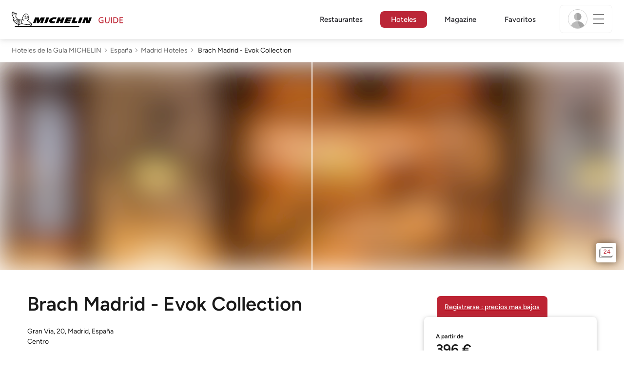

--- FILE ---
content_type: text/html;charset=utf-8
request_url: https://guide.michelin.com/es/es/hotels-stays/madrid/brach-madrid-evok-collection-13593
body_size: 67050
content:

<!DOCTYPE html>
<html class="full-screen-mobile" lang="es-ES" dir="">
<head>
    <meta charset="utf-8">
    <meta name="viewport" content="width=device-width, initial-scale=1.0, user-scalable=0">
    <meta name="author" content="">
    <meta name="theme-color" content="#fff">
    <meta property="og:site_name" content="MICHELIN Guide"/>

    
    
    
    <meta itemprop="name" content="Brach Madrid - Evok Collection - Madrid – la Guía MICHELIN">
<meta property="og:title" content="Brach Madrid - Evok Collection - Madrid – la Guía MICHELIN"/>
    
    
    <meta property="og:type" content="place"/>
    <meta property="og:url" content="https://guide.michelin.com/es/es/hotels-stays/madrid/brach-madrid-evok-collection-13593"/>
    
        <meta property="og:image" content="https://static.prod.r53.tablethotels.com/media/hotels/slideshow_images_staged/large/1572985.jpg"/>
        <meta itemprop="image" content="https://static.prod.r53.tablethotels.com/media/hotels/slideshow_images_staged/large/1572985.jpg"/>
    
    <meta name="description" content="Más información sobre Brach Madrid - Evok Collection en Madrid, un hotel boutique seleccionado por nuestros expertos. Reseñas verificadas y ofertas especiales. Reserva en línea gratis">
<meta property="og:description" content="Más información sobre Brach Madrid - Evok Collection en Madrid, un hotel boutique seleccionado por nuestros expertos. Reseñas verificadas y ofertas especiales. Reserva en línea gratis"/>
<meta itemprop="description" content="Más información sobre Brach Madrid - Evok Collection en Madrid, un hotel boutique seleccionado por nuestros expertos. Reseñas verificadas y ofertas especiales. Reserva en línea gratis">

    <meta name="layout" content="michelin_revamp"/>

    <meta name="google-site-verification" content="vFUp7XI3G-xKLevkT2qftuscMInOxirdCu0oYr7_uLM"/>
<meta name="google-site-verification" content="eZwPBJ-0r-9qysyJy_aEPti-m_vr-h_oUJy2qUR1144"/>
<meta name="branch:deeplink:$canonical_identifier" content="https://guide.michelin.com/es/es/hotels-stays/madrid/brach-madrid-evok-collection-13593"/>
<meta name="apple-itunes-app" content="app-id=1541129177, app-argument=https://guide.michelin.com/es/es/hotels-stays/madrid/brach-madrid-evok-collection-13593"/>

    <link rel="canonical" href="https://guide.michelin.com/es/es/hotels-stays/madrid/brach-madrid-evok-collection-13593"/>
    
        <link rel="alternate"
              href="https://guide.michelin.com/ae-az/en/hotels-stays/madrid/brach-madrid-evok-collection-13593"
              hreflang="en-ae">
    
        <link rel="alternate"
              href="https://guide.michelin.com/ar/es/hotels-stays/madrid/brach-madrid-evok-collection-13593"
              hreflang="es-ar">
    
        <link rel="alternate"
              href="https://guide.michelin.com/at/de/hotels-stays/madrid/brach-madrid-evok-collection-13593"
              hreflang="de-at">
    
        <link rel="alternate"
              href="https://guide.michelin.com/at/en/hotels-stays/madrid/brach-madrid-evok-collection-13593"
              hreflang="en-at">
    
        <link rel="alternate"
              href="https://guide.michelin.com/be/fr/hotels-stays/madrid/brach-madrid-evok-collection-13593"
              hreflang="fr-be">
    
        <link rel="alternate"
              href="https://guide.michelin.com/be/nl/hotels-stays/madrid/brach-madrid-evok-collection-13593"
              hreflang="nl-be">
    
        <link rel="alternate"
              href="https://guide.michelin.com/br/pt_BR/hotels-stays/madrid/brach-madrid-evok-collection-13593"
              hreflang="pt-br">
    
        <link rel="alternate"
              href="https://guide.michelin.com/ca/en/hotels-stays/madrid/brach-madrid-evok-collection-13593"
              hreflang="en-ca">
    
        <link rel="alternate"
              href="https://guide.michelin.com/ca/fr/hotels-stays/madrid/brach-madrid-evok-collection-13593"
              hreflang="fr-ca">
    
        <link rel="alternate"
              href="https://guide.michelin.com/hr/en/hotels-stays/madrid/brach-madrid-evok-collection-13593"
              hreflang="en-hr">
    
        <link rel="alternate"
              href="https://guide.michelin.com/cz/en/hotels-stays/madrid/brach-madrid-evok-collection-13593"
              hreflang="en-cz">
    
        <link rel="alternate"
              href="https://guide.michelin.com/dk/en/hotels-stays/madrid/brach-madrid-evok-collection-13593"
              hreflang="en-dk">
    
        <link rel="alternate"
              href="https://guide.michelin.com/ae-du/en/hotels-stays/madrid/brach-madrid-evok-collection-13593"
              hreflang="en-ae">
    
        <link rel="alternate"
              href="https://guide.michelin.com/es/es/hotels-stays/madrid/brach-madrid-evok-collection-13593"
              hreflang="es-es">
    
        <link rel="alternate"
              href="https://guide.michelin.com/ee/en/hotels-stays/madrid/brach-madrid-evok-collection-13593"
              hreflang="en-ee">
    
        <link rel="alternate"
              href="https://guide.michelin.com/fi/en/hotels-stays/madrid/brach-madrid-evok-collection-13593"
              hreflang="en-fi">
    
        <link rel="alternate"
              href="https://guide.michelin.com/fr/fr/hotels-stays/madrid/brach-madrid-evok-collection-13593"
              hreflang="fr-fr">
    
        <link rel="alternate"
              href="https://guide.michelin.com/de/de/hotels-stays/madrid/brach-madrid-evok-collection-13593"
              hreflang="de-de">
    
        <link rel="alternate"
              href="https://guide.michelin.com/en/hotels-stays/madrid/brach-madrid-evok-collection-13593"
              hreflang="en">
    
        <link rel="alternate"
              href="https://guide.michelin.com/gr/en/hotels-stays/madrid/brach-madrid-evok-collection-13593"
              hreflang="en-gr">
    
        <link rel="alternate"
              href="https://guide.michelin.com/hk/zh_HK/hotels-stays/madrid/brach-madrid-evok-collection-13593"
              hreflang="zh-hk">
    
        <link rel="alternate"
              href="https://guide.michelin.com/hk/en/hotels-stays/madrid/brach-madrid-evok-collection-13593"
              hreflang="en-hk">
    
        <link rel="alternate"
              href="https://guide.michelin.com/hu/en/hotels-stays/madrid/brach-madrid-evok-collection-13593"
              hreflang="en-hu">
    
        <link rel="alternate"
              href="https://guide.michelin.com/is/en/hotels-stays/madrid/brach-madrid-evok-collection-13593"
              hreflang="en-is">
    
        <link rel="alternate"
              href="https://guide.michelin.com/it/it/hotels-stays/madrid/brach-madrid-evok-collection-13593"
              hreflang="it-it">
    
        <link rel="alternate"
              href="https://guide.michelin.com/jp/ja/hotels-stays/madrid/brach-madrid-evok-collection-13593"
              hreflang="ja-jp">
    
        <link rel="alternate"
              href="https://guide.michelin.com/jp/en/hotels-stays/madrid/brach-madrid-evok-collection-13593"
              hreflang="en-jp">
    
        <link rel="alternate"
              href="https://guide.michelin.com/lv/en/hotels-stays/madrid/brach-madrid-evok-collection-13593"
              hreflang="en-lv">
    
        <link rel="alternate"
              href="https://guide.michelin.com/lt/en/hotels-stays/madrid/brach-madrid-evok-collection-13593"
              hreflang="en-lt">
    
        <link rel="alternate"
              href="https://guide.michelin.com/lu/fr/hotels-stays/madrid/brach-madrid-evok-collection-13593"
              hreflang="fr-lu">
    
        <link rel="alternate"
              href="https://guide.michelin.com/mo/zh_HK/hotels-stays/madrid/brach-madrid-evok-collection-13593"
              hreflang="zh-mo">
    
        <link rel="alternate"
              href="https://guide.michelin.com/mo/en/hotels-stays/madrid/brach-madrid-evok-collection-13593"
              hreflang="en-mo">
    
        <link rel="alternate"
              href="https://guide.michelin.com/my/en/hotels-stays/madrid/brach-madrid-evok-collection-13593"
              hreflang="en-my">
    
        <link rel="alternate"
              href="https://guide.michelin.com/mt/en/hotels-stays/madrid/brach-madrid-evok-collection-13593"
              hreflang="en-mt">
    
        <link rel="alternate"
              href="https://guide.michelin.com/mx/es/hotels-stays/madrid/brach-madrid-evok-collection-13593"
              hreflang="es-mx">
    
        <link rel="alternate"
              href="https://guide.michelin.com/nl/nl/hotels-stays/madrid/brach-madrid-evok-collection-13593"
              hreflang="nl-nl">
    
        <link rel="alternate"
              href="https://guide.michelin.com/no/en/hotels-stays/madrid/brach-madrid-evok-collection-13593"
              hreflang="en-no">
    
        <link rel="alternate"
              href="https://guide.michelin.com/pl/en/hotels-stays/madrid/brach-madrid-evok-collection-13593"
              hreflang="en-pl">
    
        <link rel="alternate"
              href="https://guide.michelin.com/pt/pt_PT/hotels-stays/madrid/brach-madrid-evok-collection-13593"
              hreflang="pt-pt">
    
        <link rel="alternate"
              href="https://guide.michelin.com/qa/en/hotels-stays/madrid/brach-madrid-evok-collection-13593"
              hreflang="en-qa">
    
        <link rel="alternate"
              href="https://guide.michelin.com/ie/en/hotels-stays/madrid/brach-madrid-evok-collection-13593"
              hreflang="en-ie">
    
        <link rel="alternate"
              href="https://guide.michelin.com/rs/en/hotels-stays/madrid/brach-madrid-evok-collection-13593"
              hreflang="en-rs">
    
        <link rel="alternate"
              href="https://guide.michelin.com/sg/en/hotels-stays/madrid/brach-madrid-evok-collection-13593"
              hreflang="en-sg">
    
        <link rel="alternate"
              href="https://guide.michelin.com/sg/zh_CN/hotels-stays/madrid/brach-madrid-evok-collection-13593"
              hreflang="zh-sg">
    
        <link rel="alternate"
              href="https://guide.michelin.com/si/en/hotels-stays/madrid/brach-madrid-evok-collection-13593"
              hreflang="en-si">
    
        <link rel="alternate"
              href="https://guide.michelin.com/se/en/hotels-stays/madrid/brach-madrid-evok-collection-13593"
              hreflang="en-se">
    
        <link rel="alternate"
              href="https://guide.michelin.com/ch/fr/hotels-stays/madrid/brach-madrid-evok-collection-13593"
              hreflang="fr-ch">
    
        <link rel="alternate"
              href="https://guide.michelin.com/ch/de/hotels-stays/madrid/brach-madrid-evok-collection-13593"
              hreflang="de-ch">
    
        <link rel="alternate"
              href="https://guide.michelin.com/ch/it/hotels-stays/madrid/brach-madrid-evok-collection-13593"
              hreflang="it-ch">
    
        <link rel="alternate"
              href="https://guide.michelin.com/tw/zh_TW/hotels-stays/madrid/brach-madrid-evok-collection-13593"
              hreflang="zh-tw">
    
        <link rel="alternate"
              href="https://guide.michelin.com/tw/en/hotels-stays/madrid/brach-madrid-evok-collection-13593"
              hreflang="en-tw">
    
        <link rel="alternate"
              href="https://guide.michelin.com/th/th/hotels-stays/madrid/brach-madrid-evok-collection-13593"
              hreflang="th-th">
    
        <link rel="alternate"
              href="https://guide.michelin.com/th/en/hotels-stays/madrid/brach-madrid-evok-collection-13593"
              hreflang="en-th">
    
        <link rel="alternate"
              href="https://guide.michelin.com/ph/en/hotels-stays/madrid/brach-madrid-evok-collection-13593"
              hreflang="en-ph">
    
        <link rel="alternate"
              href="https://guide.michelin.com/gb/en/hotels-stays/madrid/brach-madrid-evok-collection-13593"
              hreflang="en-gb">
    
        <link rel="alternate"
              href="https://guide.michelin.com/us/en/hotels-stays/madrid/brach-madrid-evok-collection-13593"
              hreflang="en-us">
    
        <link rel="alternate"
              href="https://guide.michelin.com/vn/en/hotels-stays/madrid/brach-madrid-evok-collection-13593"
              hreflang="en-vn">
    


    <title>Brach Madrid - Evok Collection - Madrid – la Guía MICHELIN</title>
    <link rel="icon" type="image/png" href="https://guide.michelin.com/assets/favicon-45e15df562e54b4bdb27aa42ec1e03b7.png" sizes="48x53">
<link rel="apple-touch-icon" href="https://guide.michelin.com/assets/apple-touch-icon-e74a704c6e3aec3c201ebde35d97da6e.png">
<link rel="manifest" href="/manifest.webmanifest">


    
        

    

    
    
        <link rel="stylesheet" href="https://guide.michelin.com/assets/web/app.hotel-ecdf7b41e1c9809a1e98089f2e95c061.css"/>
    
    <noscript>
        <link rel="stylesheet" href="https://guide.michelin.com/assets/web/frontend/noscript-e23f3d5b4badcb723584ff6d85a2cd7e.css"/>
    </noscript>

    <!-- Global JS variables start -->
    <script type="text/javascript">
        window.ENVIRONMENT = 'PRODUCTION';
        window.GTM_ENVIRONMENT = 'Prod';
        window.dataLayer = window.dataLayer || [];
        window.dLayer = window.dLayer || {};
    </script>
    <!-- Global JS variables end -->

    
    <script type="didomi/javascript"
            data-vendor="didomi:google" async='async' src='https://www.googletagservices.com/tag/js/gpt.js'></script>
    <script type="didomi/javascript" data-vendor="didomi:google">
        var googletag = googletag || {};
        googletag.cmd = googletag.cmd || [];
        googletag.cmd.push(function() {
            googletag.pubads().enableSingleRequest();
            googletag.enableServices();
        });
    </script>


    

    
    <!-- Start Didomi -->
    
        <script type="text/javascript">
            window.didomiConfig = {"notice":{}};
            if (typeof window.didomiConfig.notice !== 'undefined') {
                window.didomiConfig.notice.enable = true;

                
                Object.assign(window.didomiConfig.notice, {"closeOnScroll":true,"closeOnScrollThreshold":10,"closeOnScrollThresholdType":"percent","closeOnClick":true});
                
            }
        </script>
    

    
        <script type="text/javascript">(function(){function i(e){if(!window.frames[e]){if(document.body&&document.body.firstChild){var t=document.body;var n=document.createElement("iframe");n.style.display="none";n.name=e;n.title=e;t.insertBefore(n,t.firstChild)}else{setTimeout(function(){i(e)},5)}}}function e(n,o,r,f,s){function e(e,t,n,i){if(typeof n!=="function"){return}if(!window[o]){window[o]=[]}var a=false;if(s){a=s(e,i,n)}if(!a){window[o].push({command:e,version:t,callback:n,parameter:i})}}e.stub=true;e.stubVersion=2;function t(i){if(!window[n]||window[n].stub!==true){return}if(!i.data){return}var a=typeof i.data==="string";var e;try{e=a?JSON.parse(i.data):i.data}catch(t){return}if(e[r]){var o=e[r];window[n](o.command,o.version,function(e,t){var n={};n[f]={returnValue:e,success:t,callId:o.callId};if(i.source){i.source.postMessage(a?JSON.stringify(n):n,"*")}},o.parameter)}}if(typeof window[n]!=="function"){window[n]=e;if(window.addEventListener){window.addEventListener("message",t,false)}else{window.attachEvent("onmessage",t)}}}e("__tcfapi","__tcfapiBuffer","__tcfapiCall","__tcfapiReturn");i("__tcfapiLocator")})();</script>
    
    <script type="text/javascript">(function(){(function(e,i,o){var n=document.createElement("link");n.rel="preconnect";n.as="script";var t=document.createElement("link");t.rel="dns-prefetch";t.as="script";var r=document.createElement("script");r.id="spcloader";r.type="text/javascript";r["async"]=true;r.charset="utf-8";window.didomiConfig=window.didomiConfig||{};window.didomiConfig.sdkPath=window.didomiConfig.sdkPath||o||"https://sdk.privacy-center.org/";const d=window.didomiConfig.sdkPath;var a=d+e+"/loader.js?target_type=notice&target="+i;if(window.didomiConfig&&window.didomiConfig.user){var c=window.didomiConfig.user;var s=c.country;var f=c.region;if(s){a=a+"&country="+s;if(f){a=a+"&region="+f}}}n.href=d;t.href=d;r.src=a;var m=document.getElementsByTagName("script")[0];m.parentNode.insertBefore(n,m);m.parentNode.insertBefore(t,m);m.parentNode.insertBefore(r,m)})("dc737c7b-2d4e-404e-860c-31cff0a656ec","7n9yqEaN")})();</script>
    <!-- End Didomi -->


    <script type="text/javascript">

    window.LS_KEY_PLUS_MEMBER = 'plus_member';
    window.LS_KEY_AUTH_TYPE = 'auth_type';
    window.LS_KEY_EMAIL = 'user_email';
    window.LS_PRO_AGENT = 'pro_agent';
    window.AUTH_TYPE_CODE = {
        local: 1,
        google: 2,
        apple: 3
    };
    var AUTH_ACCOUNT_TYPES = {
        email: 'email',
        socialApple: 'social-apple',
        socialGoogle: 'social-google',
        socialFacebook: 'social-facebook'
    };
    window.sessionStorageKeys = {
        beenThereModal: 'been_there_modal_shown',
        beenThereHotelModal: 'been_there_hotel_modal_shown',
        userProfile: 'user_profile'
    };

    window.localStorageKeys = {
        profileImage: 'profile_image'
    };

    /**
     * Parses auth token
     * @param token the auth token
     * @returns {any}
     */
    var parseAuthToken = function (token) {
        var base64Url = token.split('.')[1];
        var base64 = base64Url.replace(/-/g, '+').replace(/_/g, '/');
        var jsonPayload = decodeURIComponent(atob(base64).split('').map(function (c) {
            return '%' + ('00' + c.charCodeAt(0).toString(16)).slice(-2);
        }).join(''));

        return JSON.parse(jsonPayload);
    };

    /**
     * Gets auth data
     * @returns {{}|{token: *, user_id: *}}
     */
    var getAuthData = function () {
        try {
            var _token = localStorage.getItem("auth_token");
            var authPayload = parseAuthToken(_token);
            return {
                token: _token,
                user_id: authPayload.user_id,
                customer_id: authPayload.customer_id
            };
        } catch (e) {
            // noop
        }
        return {};
    };

    /**
     * Gets saved tablet plus info
     * @returns {{isPlusMember: boolean, isPlusMemberExpired: boolean, isTrialAvailable: boolean}}
     */
    var getSavedTabletPlus = function () {
        var _plus = {isPlusMember: false, isPlusMemberExpired: false, isTrialAvailable: true};
        if (!window.IS_SIGNED_IN) return _plus;
        try {
            var membershipStatusString = localStorage.getItem(window.LS_KEY_PLUS_MEMBER);
            if (!membershipStatusString) {
                // Backward compatibility
                _plus.isTrialAvailable = localStorage.getItem("is_plus_member") === '1';
                return _plus;
            }

            var currentDateUnix = new Date().getTime();
            var membershipStatus = JSON.parse(atob(membershipStatusString));
            _plus.isTrialAvailable = membershipStatus.isTrialAvailable;
            _plus.isPlusMember = membershipStatus.isPlusMember && currentDateUnix <= membershipStatus.expiryDate;
            _plus.isPlusMemberExpired = membershipStatus.isPlusMemberExpired || (membershipStatus.isPlusMember && currentDateUnix > membershipStatus.expiryDate);
        } catch (e) {
            // noop
        }
        return _plus;
    };

    /**
     * Checks if the user is pro agent
     * @returns {boolean}
     */
    var getProAgent = function () {
        try {
            var proAgentStatus = localStorage.getItem(window.LS_PRO_AGENT);
            return JSON.parse(atob(proAgentStatus));
        } catch (e) {
            // noop
        }
        return false;
    };

    /**
     * Get user profile in session storage
     * @return user profile object
     */
    var getUserProfile = function () {
        var _userProfileStorage = sessionStorage.getItem(window.sessionStorageKeys.userProfile);
        if (!_userProfileStorage) return null;
        try {
            var _atobProfile = atob(_userProfileStorage);
            var _userProfileObject = JSON.parse(decodeURIComponent(_atobProfile));
            if (_userProfileObject && _userProfileObject.hasOwnProperty("expires_in")) {
                var date = new Date();
                if (date.getTime() < _userProfileObject.expires_in) {
                    return {
                        firstName: _userProfileObject.firstName,
                        lastName: _userProfileObject.lastName,
                        isStaff: _userProfileObject.isStaff,
                        plusStartDate: _userProfileObject.plusStartDate,
                        plusExpiryDate: _userProfileObject.plusExpiryDate
                    };
                } else {
                    sessionStorage.removeItem(window.sessionStorageKeys.userProfile);
                }
            }
        } catch (e) {
            // noop
        }
        return null;
    };

    /**
     * Gets user account type
     * @param authType the auth type code
     * @returns {string}
     */
    var getUserType = function (authType) {
        var type = AUTH_ACCOUNT_TYPES.email;
        try {
            authType = parseInt(authType);
            if (authType === AUTH_TYPE_CODE.apple) {
                type = AUTH_ACCOUNT_TYPES.socialApple;
            } else if (authType === AUTH_TYPE_CODE.google) {
                type = AUTH_ACCOUNT_TYPES.socialGoogle;
            }
        } catch (e) {
            // noop
        }
        return type;
    };

    /**
     * Validates if the input contains only alphabetic characters and spaces.
     * @param {string} text - Input string to check.
     * @returns {boolean} True if valid, false otherwise.
     */
    var validateAlphabetic = function (text) {
        return !text.match(/(\p{Emoji_Presentation}|\p{Extended_Pictographic})/gu);
    };

    /**
     * Validate password with rule min 10 characters, at least 1 uppercase, at least 1 lowercase, at least 1 number and at least 1 special character.
     * @param password the password string
     * @returns {*}
     */
    var validatePassword = function (password) {
        if (!password || password.length === 0) return false;
        var pattern = /^(?=.*[A-Z])(?=.*[a-z])(?=.*\d)(?=.*[\p{P}\p{S}])[A-Za-z\d\p{P}\p{S}]{10,}$/u;
        return password.match(pattern);
    };

    /**
     * Get user email in local storage (expiry period 30 days)
     * @return user email object
     */
    var getUserEmailLocalStorage = function () {
        var _userEmailStorage = localStorage.getItem(window.LS_KEY_EMAIL);
        if (!_userEmailStorage) return {};
        try {
            return JSON.parse(atob(_userEmailStorage));
        } catch (e) {
            // Fallback for the non-encrypted
            return JSON.parse(_userEmailStorage);
        }
    };

    /**
     * Gets registered email in local storage
     * @returns {string|null} registered email
     */
    var registeredEmail = function () {
        var value = getUserEmailLocalStorage();
        if (!value || !value.email) return null;
        if (value.expires_in && new Date().getTime() < Number(value.expires_in)) {
            return value.email;
        } else if (value.expires_in) {
            localStorage.removeItem(window.LS_KEY_EMAIL);
        }
        return null;
    };

    var _authData = getAuthData();
    window.USER_ID = _authData && _authData.user_id ? String(_authData.user_id) : null;
    window.CUSTOMER_ID = _authData && _authData.customer_id ? String(_authData.customer_id) : null;
    window.IS_SIGNED_IN = window.USER_ID && window.USER_ID.length > 0;

    var _savedPlus = getSavedTabletPlus();
    window.IS_PLUS_MEMBER = _savedPlus.isPlusMember;
    window.IS_PLUS_MEMBER_EXPIRED = _savedPlus.isPlusMemberExpired;
    window.PLUS_TRIAL_AVAILABLE = _savedPlus.isTrialAvailable;
    window.USER_TYPE = getUserType(localStorage.getItem(window.LS_KEY_AUTH_TYPE));
    window.USER_PROFILE = getUserProfile();
    window.USER_PRO_AGENT = getProAgent();

</script>


    
<script type="text/javascript">

    window.GTM_ENVIRONMENT = window.GTM_ENVIRONMENT || 'Dev';
    window.DTM_LANGUAGE = 'es';
    window.DTM_CATEGORY = 'hotel.datasheet';
    window.DTM_CATEGORY_ABOUT = 'edito.about-us';
    window.DTM_GUIDE = 'España';
    window.DTM_COUNTRY = 'es';
    window.DTM_SITE = 'España';
    window.DTM_USER_ISO3_COUNTRY = 'USA';

    function getGlobalTracking() {
        var _data = {
            environment: window.GTM_ENVIRONMENT,
            language: window.DTM_LANGUAGE,
            category: window.DTM_CATEGORY,
            guide: window.DTM_GUIDE,
            custom_event_timestamp: new Date().getTime(),
            USER_COUNTRY_ISO3_tech: window.DTM_USER_ISO3_COUNTRY,
            mobile_app: 'False'
        };

        if (window.DTM_CATEGORY !== window.DTM_CATEGORY_ABOUT) {
            // Based on the old spec, there is no country field in about page
            _data.country = window.DTM_COUNTRY;
        }
        if (!window.IS_ACCOUNT_DISABLED) {
            _data.isSignedIn = !!window.IS_SIGNED_IN;
            _data.isTabletPlusMember = !!window.IS_PLUS_MEMBER;
            _data.plus_trial_eligible = !!window.PLUS_TRIAL_AVAILABLE;
            if (window.IS_SIGNED_IN) {
                _data.user_id = window.USER_ID;
                _data.customer_id = window.CUSTOMER_ID;
                _data.user_type = window.USER_TYPE;
            }
        }
        return _data;
    }

    function getEcommerceGlobalTracking() {
        return {
            custom_event_timestamp: new Date().getTime(),
            email: registeredEmail(),
            firstname: window.USER_PROFILE && window.USER_PROFILE.firstName ? window.USER_PROFILE.firstName : '',
            lastname: window.USER_PROFILE && window.USER_PROFILE.lastName ? window.USER_PROFILE.lastName : ''
        };
    }

    var _globalTd = getGlobalTracking();
    Object.keys(_globalTd).forEach(function(key) {
      dLayer[key] = _globalTd[key];
    });
    dLayer['event'] = 'Country.' + window.DTM_SITE + '.' + window.DTM_LANGUAGE;


    
        dLayer['region'] = '';
        dLayer['city'] = 'Madrid';
        dLayer['id'] = '13593';
        dLayer['hotel_name'] = 'Brach Madrid - Evok Collection';
        dLayer['price'] = 'none';
        dLayer['hotel_country'] = 'es';
        dLayer['distinction'] = '1 key';
        dLayer['is_plus'] = 'true';
        dLayer['hotel_id'] = '123736';
    
    dLayer['staydates'] = ',';
    dLayer['occupancy'] = '1';
    dLayer['rooms'] = '1';
    dLayer['num_adults'] = '1';
    dLayer['num_children'] = '0';

    window.dataLayer = window.dataLayer || [];
    
        window.dataLayer.push(dLayer);
    

</script>


    

    <!-- Google Tag Manager -->
    <script>(function(w,d,s,l,i){w[l]=w[l]||[];w[l].push({'gtm.start':
            new Date().getTime(),event:'gtm.js'});var f=d.getElementsByTagName(s)[0],
        j=d.createElement(s),dl=l!='dataLayer'?'&l='+l:'';j.async=true;j.src=
        'https://www.googletagmanager.com/gtm.js?id='+i+dl;f.parentNode.insertBefore(j,f);
    })(window,document,'script','dataLayer','GTM-NND8XGT');</script>
    <!-- End Google Tag Manager -->


    

    <script type="didomi/javascript" data-vendor="c:branch-V2dEBRxJ">
        // load Branch
        (function(b,r,a,n,c,h,_,s,d,k){if(!b[n]||!b[n]._q){for(;s<_.length;)c(h,_[s++]);d=r.createElement(a);d.async=1;d.src="https://cdn.branch.io/branch-latest.min.js";k=r.getElementsByTagName(a)[0];k.parentNode.insertBefore(d,k);b[n]=h}})(window,document,"script","branch",function(b,r){b[r]=function(){b._q.push([r,arguments])}},{_q:[],_v:1},"addListener banner closeBanner closeJourney data deepview deepviewCta first init link logout removeListener setBranchViewData setIdentity track trackCommerceEvent logEvent disableTracking getBrowserFingerprintId crossPlatformIds lastAttributedTouchData setAPIResponseCallback qrCode setRequestMetaData setAPIUrl getAPIUrl setDMAParamsForEEA".split(" "), 0);
        // init Branch
        branch.init('key_live_nk4zIsLRmj2yggvOK1GcFjoorznRXtvj', function (err, data) {
            if (!err) {
                window.BRANCH_INIT = true;
            } else {
                console.error('Branch initialization error:', err);
            }
        });
    </script>


    

    
    <script type="text/javascript">
        // Duration in milliseconds to wait while the Kameleoon application file is loaded
        var kameleoonLoadingTimeout = 500;

        window.kameleoonQueue = window.kameleoonQueue || [];
        window.kameleoonStartLoadTime = new Date().getTime();
        if (!document.getElementById("kameleoonLoadingStyleSheet") && !window.kameleoonDisplayPageTimeOut) {
            var kameleoonS = document.getElementsByTagName("script")[0];
            var kameleoonCc = "* { visibility: hidden !important; background-image: none !important; }";
            var kameleoonStn = document.createElement("style");
            kameleoonStn.type = "text/css";
            kameleoonStn.id = "kameleoonLoadingStyleSheet";
            if (kameleoonStn.styleSheet) {
                kameleoonStn.styleSheet.cssText = kameleoonCc;
            } else {
                kameleoonStn.appendChild(document.createTextNode(kameleoonCc));
            }
            kameleoonS.parentNode.insertBefore(kameleoonStn, kameleoonS);
            window.kameleoonDisplayPage = function (fromEngine) {
                if (!fromEngine) {
                    window.kameleoonTimeout = true;
                }
                if (kameleoonStn.parentNode) {
                    kameleoonStn.parentNode.removeChild(kameleoonStn);
                }
            };
            window.kameleoonDisplayPageTimeOut = window.setTimeout(window.kameleoonDisplayPage, kameleoonLoadingTimeout);
        }
    </script>
    <script type="didomi/javascript" src="https://05tzsjc6u7.kameleoon.eu/engine.js" async="true"
            data-vendor="c:kameleoon-experiment"></script>


    

    <script type="didomi/javascript" data-vendor="c:microsoft-analytics">
        (function(c,l,a,r,i,t,y){
            c[a]=c[a]||function(){(c[a].q=c[a].q||[]).push(arguments)};
            t=l.createElement(r);t.async=1;t.src="https://www.clarity.ms/tag/"+i;
            y=l.getElementsByTagName(r)[0];y.parentNode.insertBefore(t,y);
        })(window, document, "clarity", "script", "rk0nb4r2j8");
    </script>


</head>
<body class="lang-es" data-accept-cookie-url="/es/es/public-rest/acceptCookie" data-accept-kameleoon-url="/es/es/public-rest/acceptKameleoon" data-accept-cj-url="/es/es/public-rest/acceptCj" data-category="hotel.datasheet" data-country="es" data-guide="España">




    <!-- Google Tag Manager (noscript) -->
    <noscript><iframe src="https://www.googletagmanager.com/ns.html?id=GTM-NND8XGT"
                      height="0" width="0" style="display:none;visibility:hidden"></iframe></noscript>
    <!-- End Google Tag Manager (noscript) -->





<!--[if lt IE 10]>
  <p class="browserupgrade">You are using an <strong>outdated</strong> browser. Please upgrade your browser to improve your experience.</p>
<![endif]-->


<!-- Start Navbar -->
<header class="header-wrapper js-navbar">
<nav class="d-flex header js-header">
    <!-- Start Logo -->
    <div class="header__logo">
        <a href="/es/es"
           aria-label="Go to Homepage">
            <img src="https://guide.michelin.com/assets/images/michelin-guide-logo-dark-3a2375154bf280f461bfdf04fdc8519f.svg"
                 width="237" height="42" alt="MICHELIN Guide">
        </a>
    </div>

    <!-- Start Menu -->
    <div class="header__nav">
    
        <div class="header__menu">
            <ul class="header__menu--list">
                <li class="item ">
                    
                        <a href="/es/es/restaurantes"
                            class="link js-dtm-link"
                            data-event="Menu.restaurants"
                            data-category="hotel.datasheet"
                            data-country="es"
                            data-guide="España" data-dtm-redirection-to="/es/es/restaurantes"
                            >
                            Restaurantes
                        </a>
                </li>
                
                    <li class="item active">
                        
                            <a href="/es/es/hotels"
                                class="link js-dtm-link"
                                data-event="Menu.hotels"
                                data-category="hotel.datasheet"
                                data-country="es"
                                data-guide="España"
                                data-dtm-redirection-to="/es/es/hotels"
                                aria-current=&quot;page&quot;>
                                    Hoteles
                        </a>
                    </li>
                
                
                <li class="item ">
                    
                    <a href="/es/es/articulos"
                        class="link js-dtm-link"
                        data-event="Menu.magazine"
                        data-category="hotel.datasheet"
                        data-country="es"
                        data-guide="España"
                        data-dtm-redirection-to="/es/es/articulos"
                        >
                            Magazine
                    </a>
                </li>
                
                <li class="item ">
                    
                    <a href="/es/es/restaurantlist"
                        class="link js-dtm-link"
                        data-event="Menu.favorites"
                        data-category="hotel.datasheet"
                        data-country="es"
                        data-dtm-redirection-to="/es/es/restaurantlist"
                        >
                            Favoritos
                    </a>
                </li>
                
            </ul>
        </div>
    
    </div>
    <!-- Start Menu -->

    <!-- Start Toggle Account Menu -->
    <div class="header__account">
        <button class="header__account--button js-open-menubar js-dtm-link" type="button" aria-label="Menu"
                data-event="Menu.menu"
                data-category="hotel.datasheet"
                data-country="es"
                data-guide="España">
            
                <img src="https://guide.michelin.com/assets/images/icons/michelin-default-profile-image-3ee14e19410e06fe343151d6631ad6c1.png" alt="" class="image-round js-img-profile-menu" data-default-value="https://guide.michelin.com/assets/images/icons/michelin-default-profile-image-3ee14e19410e06fe343151d6631ad6c1.png"/>
            
            <span class="header__account--button-icon">
                <i class="burger-menu"></i>
            </span>
        </button>
    </div>
    <!-- End Toggle Account Menu -->
</nav>

</header>
<!-- End Navbar -->

<!-- Start Menu List Item -->
<div class="menubar js-menubar">
    <div class="menubar-wrapper">
        <div class="menubar-content">
            <ul class="menubar-content--list js-menu__container">
                
                
                    
                        
                        <li class="menubar-content--list-item">
                            <a class="link js-dtm-link"
                               href="/es/es/restaurantes"
                               target="_self" 
                               data-event="Menu.restaurants.burger"
                               data-category="hotel.datasheet"
                               data-country="es"
                               data-guide="España"
                               data-dtm-redirection-to="/es/es/restaurantes">Restaurantes</a>
                        </li>
                        
                    
                
                    
                        
                        <li class="menubar-content--list-item">
                            <a class="link js-dtm-link"
                               href="/es/es/hotels"
                               target="_self" 
                               data-event="Menu.hotels.burger"
                               data-category="hotel.datasheet"
                               data-country="es"
                               data-guide="España"
                               data-dtm-redirection-to="/es/es/hotels">Hoteles</a>
                        </li>
                        
                    
                
                    
                        
                        <li class="menubar-content--list-item">
                            <a class="link js-dtm-link"
                               href="/es/es/member-program/becomeamember"
                               target="_self" 
                               data-event="Menu.plus.burger"
                               data-category="hotel.datasheet"
                               data-country="es"
                               data-guide="España"
                               data-dtm-redirection-to="/es/es/member-program/becomeamember">Guía MICHELIN Plus</a>
                        </li>
                        
                    
                
                    
                        
                        <li class="menubar-content--list-item">
                            <a class="link js-dtm-link"
                               href="/es/es/articulos"
                               target="_self" 
                               data-event="Menu.magazine.burger"
                               data-category="hotel.datasheet"
                               data-country="es"
                               data-guide="España"
                               data-dtm-redirection-to="/es/es/articulos">Magazine</a>
                        </li>
                        
                    
                
                    
                        
                        <li class="menubar-content--list-item">
                            <a class="link js-dtm-link"
                               href="/es/es/best-of"
                               target="_self" 
                               data-event="Menu.bestof_guides.burger"
                               data-category="hotel.datasheet"
                               data-country="es"
                               data-guide="España"
                               data-dtm-redirection-to="/es/es/best-of">Guías Best of</a>
                        </li>
                        
                    
                
                    
                        
                        <li class="menubar-content--list-item">
                            <a class="link js-dtm-link"
                               href="/es/es/restaurantlist"
                               target="_self" 
                               data-event="Menu.favorites.burger"
                               data-category="hotel.datasheet"
                               data-country="es"
                               data-guide="España"
                               data-dtm-redirection-to="/es/es/restaurantlist">Mis favoritos</a>
                        </li>
                        
                    
                
                    
                        
                        <li class="menubar-content--list-item">
                            <a class="link js-dtm-link"
                               href="https://intercom.help/michelin-guide-contact-us/es/"
                               target="_blank" rel="nofollow noopener"
                               data-event="Menu.contact.burger"
                               data-category="hotel.datasheet"
                               data-country="es"
                               data-guide="España"
                               data-dtm-redirection-to="https://intercom.help/michelin-guide-contact-us/es/">Contacto</a>
                        </li>
                        
                    
                
                    
                        
                        <li class="menubar-content--list-item">
                            <a class="link js-dtm-link"
                               href="/es/es/subscribe"
                               target="_self" 
                               data-event="Menu.subscribe_nl.burger"
                               data-category="hotel.datasheet"
                               data-country="es"
                               data-guide="España"
                               data-dtm-redirection-to="/es/es/subscribe">Suscríbete a la Newsletter</a>
                        </li>
                        
                    
                
                    
                        
                        <li class="menubar-content--list-item">
                            <a class="link js-dtm-link"
                               href="https://guide.michelin.com/es/es/aprovecha-la-privilegiada-colaboracion-entre-la-guia-michelin-eltenedor-y-tripadvisor"
                               target="_blank" rel="nofollow noopener"
                               data-event="Menu.bookingpartnerpage.burger"
                               data-category="hotel.datasheet"
                               data-country="es"
                               data-guide="España"
                               data-dtm-redirection-to="https://guide.michelin.com/es/es/aprovecha-la-privilegiada-colaboracion-entre-la-guia-michelin-eltenedor-y-tripadvisor">Colaboración para restaurantes en TheFork</a>
                        </li>
                        
                    
                
                    
                        
                        <li class="menubar-content--list-item">
                            <a class="link js-dtm-link"
                               href="https://www.theforkmanager.com/es/landing-page/michelinxtheforkmanager?cc=michelin-referral&amp;SFCID=7011v0000017LemAAE&amp;ps=Partnership%20Michelin"
                               target="_blank" rel="nofollow noopener"
                               data-event="Menu.bookingpartnerwebsite.burger"
                               data-category="hotel.datasheet"
                               data-country="es"
                               data-guide="España"
                               data-dtm-redirection-to="https://www.theforkmanager.com/es/landing-page/michelinxtheforkmanager?cc=michelin-referral&amp;SFCID=7011v0000017LemAAE&amp;ps=Partnership%20Michelin">Restaurantes asociados a TheFork</a>
                        </li>
                        
                    
                
                <li class="menubar-content--list-item list-separator"></li>
                <li class="menubar-content--list-item">
                    <span class="d-flex">
                        <a class="link link-icon js-menu__display-setting" href="#" data-toggle="modal" data-target="#selection-modal">
                            
                            <i class="icon map-marker"></i>
                            España - Español
                             - EUR
                        </a>
                    </span>
                </li>
            </ul>
        </div>
    </div>
</div>
<!-- End Menu List Item -->


<main class="">

    

<div class="wrap-breadcrumb">
    <ol class="breadcrumb"><li class="breadcrumb-item"><a href="/es/es/hotels?arr=&dep=&nA=&nC=&nR=">Hoteles de la Guía MICHELIN</a></li><li class="breadcrumb-item"><a href="/es/es/hotels-stays/spain?arr=&dep=&nA=&nC=&nR=">España</a></li><li class="breadcrumb-item"><a href="/es/es/hotels-stays/madrid?arr=&dep=&nA=&nC=&nR=">Madrid Hoteles</a></li><li class="breadcrumb-item active"><span aria-current="page">
        Brach Madrid - Evok Collection
    </span></li></ol>
</div>

<!-- Start Masthead -->
<div class="masthead masthead__gallery js-masthead-gallery">
    <div class="masthead__gallery-wrapper js-gallery-wrapper">
        <button type="button" class="masthead__gallery-open js-gallery-button" data-toggle="modal"
                data-target="#galleryPopupMasthead">
            <span class="masthead__gallery-open--number">24</span>
            <span class="masthead__gallery-open--base"></span>
        </button>

        <div class="masthead__gallery-image js-bg-blur" data-bg="https://static.prod.r53.tablethotels.com/media/hotels/slideshow_images_staged/large/1572985.jpg">
            
                <div class="masthead__gallery-image-item lazy"
                     data-bg="https://static.prod.r53.tablethotels.com/media/hotels/slideshow_images_staged/large/1572985.jpg"
                     data-toggle="modal" data-target="#galleryPopupMasthead" data-index="0"
                     data-image-id="1572985"
                     data-category="hotel.datasheet"
                     data-guide="España"
                     data-country="es">
                    <noscript><img src="https://static.prod.r53.tablethotels.com/media/hotels/slideshow_images_staged/large/1572985.jpg" alt=""/></noscript>
                </div>
            
                <div class="masthead__gallery-image-item lazy"
                     data-bg="https://static.prod.r53.tablethotels.com/media/hotels/slideshow_images_staged/large/1444786.jpg"
                     data-toggle="modal" data-target="#galleryPopupMasthead" data-index="1"
                     data-image-id="1444786"
                     data-category="hotel.datasheet"
                     data-guide="España"
                     data-country="es">
                    <noscript><img src="https://static.prod.r53.tablethotels.com/media/hotels/slideshow_images_staged/large/1444786.jpg" alt=""/></noscript>
                </div>
            
                <div class="masthead__gallery-image-item lazy"
                     data-bg="https://static.prod.r53.tablethotels.com/media/hotels/slideshow_images_staged/large/1405854.jpg"
                     data-toggle="modal" data-target="#galleryPopupMasthead" data-index="2"
                     data-image-id="1405854"
                     data-category="hotel.datasheet"
                     data-guide="España"
                     data-country="es">
                    <noscript><img src="https://static.prod.r53.tablethotels.com/media/hotels/slideshow_images_staged/large/1405854.jpg" alt=""/></noscript>
                </div>
            
        </div>
    </div>
</div>
<!-- End Masthead -->

<div class="restaurant-details">
    <div class="container container-data-sheet js-hotel__main_container" data-id="13593"
         data-hotel-id="123736" data-on-request="0"
         data-is-bookable="true"
         data-availability-calendar="true">
        <div class="row">
            <div class="col-xl-4 order-xl-8 col-lg-5 order-lg-7 hotelpage__booking--container restaurant-details__aside">
                <div class="hotelpage__booking js-info-rightside js-booking-sticky js-hotel__search_room_vertical">
                    <div class="js-hotel-widget-badge"></div>

                    <div class="hotelpage__booking--wrapper js-hotel__search_room_vertical_content"
                         id="hotel-book-widget">
                        <div class="loading-dots">
                            <div class="loading-dots--dot"></div>

                            <div class="loading-dots--dot"></div>

                            <div class="loading-dots--dot"></div>
                        </div>
                    </div>
                </div>
            </div>

            <div class="col-xl-8 col-lg-7 restaurant-details__components">
                <section class="section section-main">
                    <div class="data-sheet">
    <div class="row">
        <div class="col col-12 col-lg-12">
            
            <h1 class="data-sheet__title">Brach Madrid - Evok Collection</h1>
        </div>
    </div>

    <div class="row">
        <div class="col col-12 col-lg-12">
            <div class="data-sheet__detail-info">
                <div class="data-sheet__block">
                    <div class="data-sheet__block--text">Gran Via, 20, Madrid, España</div>

                    <div class="data-sheet__block--text">Centro</div>
                </div>

                <div class="data-sheet__block">
                    <div class="data-sheet__block--text">
                        57 Habitaciones
                    </div>

                    <div class="data-sheet__block--text">
                        Diseño moderno y Animado
                    </div>
                </div>
            </div>
        </div>
    </div>

    <div class="row">
        <div class="col col-12 col-lg-12">
            
    <div class="data-sheet__callout">
        
<button class="btn btn-outline-default btn-sm restaurant-details__likeinfo box-placeholder js-been-there-hotel"
        data-modal-type="review" data-survey-screen="HotelDetails"
        data-entity-name="hotel"
        data-pid="13593"
        data-enabled="false"
        data-country="es"
        data-guide="España"
        data-language="es"
        data-dtm-city="Madrid"
        data-dtm-id="13593"
        data-dtm-region=""
        data-dtm-rooms="57"
        data-hotel-country="es"
        data-hotel-name="Brach Madrid - Evok Collection"
        data-branch-description="Hotel Been There">
    <img src="https://guide.michelin.com/assets/images/icons/been-there-off-7b6502d41d601e41067706782f610f30.svg" class="love-this pl-image" alt=""/>
    <p>
        
            Visitado
        
    </p>
</button>

        
<button class="btn btn-outline-default btn-sm restaurant-details__likeinfo box-placeholder js-favorite-hotel"
        
        
        data-pid="13593"
        data-enabled="false"
        data-country="es"
        data-guide="España"
        data-language="es"
        data-dtm-city="Madrid"
        data-dtm-id="13593"
        data-dtm-region=""
        data-dtm-rooms="57"
        data-hotel-country="es"
        data-hotel-name="Brach Madrid - Evok Collection"
        data-branch-description="Hotel Love">
    <img src="https://guide.michelin.com/assets/images/icons/love-off-bf5dec2bc6c8e1134ea7f70bdcace26e.svg" class="love-this pl-image" alt=""/>
    <p>
        
            Favorito
        
    </p>
</button>

    </div>


        </div>
    </div>
</div>

                </section>

                <section class="section section-main">
                    

    <div class="row">
        <div class="col col-12 col-lg-12">
            <div class="data-sheet__classification">
                <div class="data-sheet__classification-list">
                    <div class="data-sheet__classification-item">
                        <div class="data-sheet__classification-item--content">
                            <span class="distinction-icon"><img src="/assets/images/icons/key.svg" class="michelin-award" alt=""/></span>
                        </div>

                        <div class="data-sheet__classification-item--content">
                            Una Llave MICHELIN · Una estancia especial
                        </div>
                    </div>
                </div>
            </div>
        </div>
    </div>


                    
                        

<div class="row">
    <div class="col col-12 col-lg-12">
        <div class="data-sheet__description js-hotel__content-translate"
             lang="es">
            Alojarse en la Gran Vía de Madrid siempre es un placer, pero hacerlo en el nuevo Brach Madrid, un cinco estrellas diseñado por Philippe Starck, es encumbrar la experiencia a un nivel superior. El edificio, claro está, no es nuevo: forma parte del deslumbrante escaparate arquitectónico de la mítica avenida desde 1922, cuando albergaba un elegante café a pie de calle y varios talleres de diseño en las plantas superiores. La historia del lugar ha sido la principal fuente de inspiración de Starck, que se ha centrado en su estilo y función originales para crear un hotel que combina modernidad y glamur. <br>Una pastelería de estilo francés, separada del bullicio de la calle por grandes ventanales, pone color a la entrada e inunda el vestíbulo, revestido de baldosas tradicionales de barro, con el aroma de sus cruasanes recién horneados. Su elegante restaurante sigue el modelo de los cafés chic del Madrid de 1920, completándose, eso sí, con una llamativa cocina abierta. La terraza de la azotea, por su parte, es un verde remanso desde el que contemplar las pintorescas fachadas del centro de Madrid. En cuanto a las habitaciones y suites, diríamos que tienen un punto teatral –al estilo característico de Starck–, con luces tamizadas, paredes de un rojo intenso, suelos de parqué, cabeceros de cuero, piezas de diseño ecléctico y baños de dimensiones casi palaciegas.
        </div>
    </div>
</div>

                    
                </section>

                


                <section class="section section-main">
    <div class="row data-sheet--action-button">
        <div class="col-md-12">
            <div class="filter-bar__container">
                
                    <a href="javascript:void(0)" data-toggle="modal" data-target="#hotel-amenities-modal"
                       class="btn btn-sm btn-black-border btn-round filter-icon wifi d-flex">
                        Instalaciones y servicios
                    </a>
                

                <a href="javascript:void(0)" data-toggle="modal" data-target="#hotel-policies-modal"
                   class="btn btn-sm btn-black-border btn-round filter-icon secure d-flex">
                    Necesita saber
                </a>

                
                    <a href="javascript:void(0)" data-toggle="modal" data-target="#hotel-sustainability-modal"
                       class="btn btn-sm btn-black-border btn-round filter-icon hotel-sustainable d-flex">
                        Medidas y certificaciones de sostenibilidad
                    </a>
                
            </div>
        </div>
    </div>
</section>

                <section class="section section-main">
    <div class="row">
        <div class="col-lg-12 col-md-12">
            <div class="data-sheet__section-header">
                <h2 class="data-sheet__section-title">
                    Localización
                </h2>

                <div class="data-sheet__location-info">
                    <div>Brach Madrid - Evok Collection</div>

                    <div>Gran Via, 20, Madrid, España</div>

                    <div>Centro</div>
                </div>
            </div>
        </div>

        <div class="col col-12 col-lg-12">
            <div class="google-map__static google-map__default horizontal-card js-hotel-map"
                 data-lat="40.420068"
                 data-lng="-3.700024"
                 data-streetview-control="false"
                 data-draggable="true"
                 data-zoom-control="true"
                 data-maptype-control="false"
                 data-clickable="true"
                 data-fullscreen-control="false"
                 data-keyboard-shortcut="true"
                 data-rotate-control="false"
                 data-scroll="false"
                 data-scale-control="false"
                 data-fit-bounds="false"
                 data-zoom-level="13"
                 data-zoom-distance="3"
                 data-map-title="Location of Brach Madrid - Evok Collection on the map">
            </div>
        </div>
    </div>
</section>


                <div class="hotelpage__wrapper">
                    <!-- start hotel review -->
<div class="no-border box-placeholder js-hotel__reviews" data-score="20"
     data-verified-label="verified_stays estancias verificadas calificaron este hotel">
    <div class="hotelpage__inner" id="hotel-guest-score-review">
        <div class="row">
            <div class="col col-12">
                <div class="score__header">
                    <h2 class="pl-text">Puntuación y Reseñas de los Huéspedes</h2>

                    <p class="pl-text js-hotel_review-no-verified">
                        Todavía no hay estancias verificadas.
                    </p>

                    <p class="text--info d-none js-hotel_review-score-info-description">
                        Las valoraciones están en una escala de 20 puntos, a partir de reseñas verificadas de huéspedes. El puntaje de calidad ayuda a garantizar que nuestra selección se mantenga fresca y vital.
                    </p>
                </div>
            </div>
        </div>
        
            <div class="row">
                <div class="col col-12 col-lg-auto">
                    <div class="score__board js-dtm-link js-hotel__review-view-list" data-target="#hotel-reviews-modal"
                         data-event="modal_opening"
                         data-modal-type="reviews_from_score"
                         data-category="hotel.datasheet"
                         data-guide="España"
                         data-country="es">
                        <div class="score__board--point">
                            <span class="pl-text">
                                20.0
                            </span>
                        </div>

                        <div class="score__board--offset">20</div>
                    </div>
                </div>
            </div>
        
    </div>

    <div class="hotelpage__reviews d-none js-hotel__review-card-list">
    </div>
</div>
<!-- end hotel review -->

                </div>

                
                
                <div class="hotelpage__wrapper hotelpage__wrapper--top js-hotel__rooms_rates js-room-rates"
                     data-checkout-url="/es/es/hotels-stays/checkout"
                     data-max-occupancy-msg="Para {maxGuests} persona(s)"
                     data-max-adults-msg="Para {maxGuests} persona(s) y no más de {maxAdults} adulto(s)"
                     data-hotel-room-delimiter="o">

                    <div class="hotelpage__room-rates">
                        
    <div class="row justify-content-center" id="hotel-roomrates">
        <div class="col col-12 mb-4 mb-lg-3">
            <div class="reservation-card reservation-card--big">
                <h2>
                    Habitaciones y tarifas
                </h2>

                
                    <p>
                        Reserva directamente en la Guía MICHELIN. Nuestros especialistas en viajes están de guardia y listos para ayudar. <span class="text__width--medium"> Los mejores precios garantizados. ¿Encontraste una tarifa mejor? <a href="/es/es/contact-us">Háznoslo saber.</a></span>
                    </p>
                
            </div>
        </div>
    </div>

                        <div class="js-hotel__search_room_horizontal"></div>
                    </div>

                    <div class="hotelpage__rooms row justify-content-center">
                        <div class="col col-12 mb-4 mb-lg-3 js-hotel-booking__available-room"></div>
                    </div>
                </div>
            </div>
        </div>
    </div>
    
        <!-- Start section desktop -->
<div class="d-none d-lg-block">
    <section class="section-main hotel-withtablet__section js-restaurants-near-hotel">
        <div class="container container-data-sheet">
            <div class="section-header have-slider-nav">
                <h2 class="section__heading section__heading_title">
                    Restaurantes cercanos al hotel
                </h2>
                
                    <div class="btn-carousel hide-not-dekstop">
                        <button class="btn btn-outline-secondary btn-sm btn-carousel__link js-prev-carousel"
                                data-target="js-owl-carousel-nearby">
                            <img src="https://guide.michelin.com/assets/images/icons/icons8-arrow-left-30-5b09e45a520af07c51bf922aca8f8646.png" height="12" width="12" class="icon" alt=""/>
                        </button>
                        <button class="btn btn-outline-secondary btn-sm btn-carousel__link js-next-carousel"
                                data-target="js-owl-carousel-nearby">
                            <img src="https://guide.michelin.com/assets/images/icons/icons8-arrow-right-30-9d5442662332e910518a7337006e2f03.png" height="12" width="12" class="icon" alt=""/>
                        </button>
                    </div>
                
            </div>

            <div class="section-main-content">
                <div class="owl-mobile-fitwidth owl-card-box">
                    <div class="owl-carousel owl-theme"
                         id="js-owl-carousel-nearby"
                         data-padding="0">
                        
                        
                            <div class="item item-menu">
                                

<div class="card__menu selection-card  js-restaurant__list_item js-match-height js-map "
     data-index="" data-id="129494" data-lat="40.4193176" data-lng="-3.7001594"
     data-map-pin-name="ONE_STAR" data-view="restaurant">
    <div class="card__menu-image ">
        <div class="card__menu-image--top">
            <div class="row justify-content-between">
                 
                <div class="col col-auto ml-auto align-self-top">
                    
                        <div class="love-icon pl-icon js-note-restaurant" data-pid="482939" data-enabled="false"
                             data-category="hotel.datasheet"
                             data-cooking-type="6"
                             data-country="es"
                             data-guide="España"
                             data-language="es"
                             data-dtm-chef=""
                             data-dtm-city="Madrid"
                             data-dtm-distinction="1 star"
                             data-dtm-district="Madrid Ciudad"
                             data-dtm-id="482939"
                             data-dtm-online-booking="False"
                             data-dtm-price="CAT_P04"
                             data-dtm-region="Comunidad de Madrid"
                             data-restaurant-country="es"
                             data-restaurant-name="Gofio"
                             data-restaurant-selection="España"
                             data-branch-description="Restaurant Notes">
                            <img src="https://guide.michelin.com/assets/images/icons/list-clipboard-notfill-4ea68b51e32f035d17ffd84bc06e22b7.svg" class="love-this" alt=""/>
                        </div>
                        <div class="love-icon pl-icon js-been-there-restaurant" data-pid="482939" data-enabled="false"
                             data-category="hotel.datasheet"
                             data-cooking-type="6"
                             data-country="es"
                             data-guide="España"
                             data-language="es"
                             data-dtm-chef=""
                             data-dtm-city="Madrid"
                             data-dtm-distinction="1 star"
                             data-dtm-district="Madrid Ciudad"
                             data-dtm-id="482939"
                             data-dtm-online-booking="False"
                             data-dtm-price="CAT_P04"
                             data-dtm-region="Comunidad de Madrid"
                             data-restaurant-country="es"
                             data-restaurant-name="Gofio"
                             data-restaurant-selection="España"
                             data-branch-description="Restaurant Been There">
                            <img src="https://guide.michelin.com/assets/images/icons/been-there-off-7b6502d41d601e41067706782f610f30.svg" class="love-this" alt=""/>
                        </div>
                        <div class="love-icon pl-icon js-favorite-restaurant" data-pid="482939" data-enabled="false"
                             data-category="hotel.datasheet"
                             data-cooking-type="6"
                             data-country="es"
                             data-guide="España"
                             data-language="es"
                             data-dtm-chef=""
                             data-dtm-city="Madrid"
                             data-dtm-distinction="1 star"
                             data-dtm-district="Madrid Ciudad"
                             data-dtm-id="482939"
                             data-dtm-online-booking="False"
                             data-dtm-price="CAT_P04"
                             data-dtm-region="Comunidad de Madrid"
                             data-restaurant-country="es"
                             data-restaurant-name="Gofio"
                             data-restaurant-selection="España"
                             data-branch-description="Restaurant Love">
                            <img src="https://guide.michelin.com/assets/images/icons/love-off-bf5dec2bc6c8e1134ea7f70bdcace26e.svg" class="love-this" alt=""/>
                        </div>
                    
                </div>
            </div>
        </div>
        <div class="card__menu-image--bottom">
            <div class="row justify-content-between">
                <div class="col col-auto">
                    
                </div>
                
                    <div class="col col-auto ml-auto">
                        <div class="icon-box pl-icon">
                            <img src="https://guide.michelin.com/assets/images/icons/hotel-image-full-5a5569f5c87472b2ff1b3591074f3dff.svg" class="lazy" data-toggle="modal" data-target="#galleryModalMasthead" data-gallery-image="https://axwwgrkdco.cloudimg.io/v7/__gmpics3__/50d233b60dc148a8b4a1323b1679ebb6.jpeg,https://axwwgrkdco.cloudimg.io/v7/__gmpics3__/b7e699b78d134ab889925d5003fc2500.jpeg,https://axwwgrkdco.cloudimg.io/v7/__gmpics3__/c30504e2604646da9f3f9d5ca1556b8f.jpeg,https://axwwgrkdco.cloudimg.io/v7/__gmpics3__/fb8ff7bd3d104f6e819933b20faa0f3a.jpeg,https://axwwgrkdco.cloudimg.io/v7/__gmpics3__/cda77b4b3e7242339cc5f21547c04d41.jpeg,https://axwwgrkdco.cloudimg.io/v7/__gmpics3__/0dfe04d6508a4dd5b9e62950e55f3faf.jpeg,https://axwwgrkdco.cloudimg.io/v7/__gmpics3__/5e581752220f44cd835ecfb486e3935a.jpeg,https://axwwgrkdco.cloudimg.io/v7/__gmpics3__/fd5f4490288347cd827209f907a77413.jpeg,https://axwwgrkdco.cloudimg.io/v7/__gmpics3__/1ea64d5205cb429c92fda250abe97d92.jpeg,https://axwwgrkdco.cloudimg.io/v7/__gmpics3__/cfd79489430d4017942a2808cc63905f.jpeg,https://axwwgrkdco.cloudimg.io/v7/__gmpics3__/81719ce296c54283bb40c7978aca62f4.jpeg,https://axwwgrkdco.cloudimg.io/v7/__gmpics3__/a4bc2da091704bdfa81181b239f86547.jpg,https://axwwgrkdco.cloudimg.io/v7/__gmpics3__/7ec385a6a60e41c288b65ecdbf2ba2d9.jpeg" data-gallery-label="Gofio" alt=""/>
                        </div>
                    </div>
                
            </div>
        </div>
        
            
            
            
            
            <a href="/es/es/comunidad-de-madrid/madrid/restaurante/gofio-by-cicero-canary"
                    class="image-wrapper pl-image "
                    aria-label="Open Gofio"
                    data-ci-bg-url="https://axwwgrkdco.cloudimg.io/v7/__gmpics3__/50d233b60dc148a8b4a1323b1679ebb6.jpeg"
                    data-position-x="50" data-position-y="50"
                    data-image-id="8450495"
                    data-image-source="cloud_image"
                    data-category="hotel.datasheet"
                    data-guide="España"
                    data-country="es">
                <noscript><img src="https://axwwgrkdco.cloudimg.io/v7/__gmpics3__/50d233b60dc148a8b4a1323b1679ebb6.jpeg" width="362" height="203" alt=""></noscript>
            </a>
        
    </div>

    <div class="flex-fill">
        <div class="card__menu-content card__menu-content--flex js-match-height-content">
            <div class="row">
                <div class="col col-12">
                    <div class="card__menu-content--distinction pl-text pl-big">
                        

                        
                        
                            <span class="distinction-icon"><img src="https://guide.michelin.com/assets/images/icons/1star-1f2c04d7e6738e8a3312c9cda4b64fd0.svg" class="michelin-award" alt=""/></span>
                        
                    </div>
                </div>
                <div class="col col-12">
                    <h3 class="card__menu-content--title pl-text pl-big js-match-height-title">
                        <a href="/es/es/comunidad-de-madrid/madrid/restaurante/gofio-by-cicero-canary" target="_self" aria-label="Open Gofio">
                            Gofio
                        </a>
                    </h3>
                </div>
            </div>

            <div class="row flex-fill">
                <div class="col col-12">
                    <div class="align-items-end js-match-height-bottom">
                        <div class="card__menu-footer--score pl-text">
                            Madrid, España
                        </div>
                        
                        <div class="card__menu-footer--score pl-text ">
                            
                                €€€€
                                ·
                            
                            
                                Actual
                            
                            
                        </div>
                    </div>
                    
                    <div class="card__menu-footer--badgelist align-items-start js-match-height-related">
                        
                    </div>
                    
                    
                </div>
            </div>
        </div>
    </div>
    <a href="/es/es/comunidad-de-madrid/madrid/restaurante/gofio-by-cicero-canary" class="link" target="_self" aria-label="Open Gofio"></a>
</div>


                            </div>
                        
                            <div class="item item-menu">
                                

<div class="card__menu selection-card  js-restaurant__list_item js-match-height js-map "
     data-index="" data-id="128892" data-lat="40.4209098" data-lng="-3.6974719"
     data-map-pin-name="" data-view="restaurant">
    <div class="card__menu-image ">
        <div class="card__menu-image--top">
            <div class="row justify-content-between">
                 
                <div class="col col-auto ml-auto align-self-top">
                    
                        <div class="love-icon pl-icon js-note-restaurant" data-pid="1204893" data-enabled="false"
                             data-category="hotel.datasheet"
                             data-cooking-type="1065"
                             data-country="es"
                             data-guide="España"
                             data-language="es"
                             data-dtm-chef=""
                             data-dtm-city="Madrid"
                             data-dtm-distinction=""
                             data-dtm-district="Madrid Ciudad"
                             data-dtm-id="1204893"
                             data-dtm-online-booking="False"
                             data-dtm-price="CAT_P02"
                             data-dtm-region="Comunidad de Madrid"
                             data-restaurant-country="es"
                             data-restaurant-name="Nunuka - Bistrot Georgia"
                             data-restaurant-selection="España"
                             data-branch-description="Restaurant Notes">
                            <img src="https://guide.michelin.com/assets/images/icons/list-clipboard-notfill-4ea68b51e32f035d17ffd84bc06e22b7.svg" class="love-this" alt=""/>
                        </div>
                        <div class="love-icon pl-icon js-been-there-restaurant" data-pid="1204893" data-enabled="false"
                             data-category="hotel.datasheet"
                             data-cooking-type="1065"
                             data-country="es"
                             data-guide="España"
                             data-language="es"
                             data-dtm-chef=""
                             data-dtm-city="Madrid"
                             data-dtm-distinction=""
                             data-dtm-district="Madrid Ciudad"
                             data-dtm-id="1204893"
                             data-dtm-online-booking="False"
                             data-dtm-price="CAT_P02"
                             data-dtm-region="Comunidad de Madrid"
                             data-restaurant-country="es"
                             data-restaurant-name="Nunuka - Bistrot Georgia"
                             data-restaurant-selection="España"
                             data-branch-description="Restaurant Been There">
                            <img src="https://guide.michelin.com/assets/images/icons/been-there-off-7b6502d41d601e41067706782f610f30.svg" class="love-this" alt=""/>
                        </div>
                        <div class="love-icon pl-icon js-favorite-restaurant" data-pid="1204893" data-enabled="false"
                             data-category="hotel.datasheet"
                             data-cooking-type="1065"
                             data-country="es"
                             data-guide="España"
                             data-language="es"
                             data-dtm-chef=""
                             data-dtm-city="Madrid"
                             data-dtm-distinction=""
                             data-dtm-district="Madrid Ciudad"
                             data-dtm-id="1204893"
                             data-dtm-online-booking="False"
                             data-dtm-price="CAT_P02"
                             data-dtm-region="Comunidad de Madrid"
                             data-restaurant-country="es"
                             data-restaurant-name="Nunuka - Bistrot Georgia"
                             data-restaurant-selection="España"
                             data-branch-description="Restaurant Love">
                            <img src="https://guide.michelin.com/assets/images/icons/love-off-bf5dec2bc6c8e1134ea7f70bdcace26e.svg" class="love-this" alt=""/>
                        </div>
                    
                </div>
            </div>
        </div>
        <div class="card__menu-image--bottom">
            <div class="row justify-content-between">
                <div class="col col-auto">
                    
                </div>
                
                    <div class="col col-auto ml-auto">
                        <div class="icon-box pl-icon">
                            <img src="https://guide.michelin.com/assets/images/icons/hotel-image-full-5a5569f5c87472b2ff1b3591074f3dff.svg" class="lazy" data-toggle="modal" data-target="#galleryModalMasthead" data-gallery-image="https://axwwgrkdco.cloudimg.io/v7/__gmpics3__/351b4a746b744f1e8024bf5ddad23b4e.jpeg,https://axwwgrkdco.cloudimg.io/v7/__gmpics3__/7a8a2571a7ad46848d05f8e860044a34.jpeg,https://axwwgrkdco.cloudimg.io/v7/__gmpics3__/d6ffb1baf16848e78c4b16b8334bb88a.jpeg,https://axwwgrkdco.cloudimg.io/v7/__gmpics3__/17fefd2183264c19ab09f5a672c55054.jpeg,https://axwwgrkdco.cloudimg.io/v7/__gmpics3__/224484a33a2a41858b583aad101adc62.jpeg,https://axwwgrkdco.cloudimg.io/v7/__gmpics3__/666f08f549f0481e8d2f31d6d205c7e3.jpeg,https://axwwgrkdco.cloudimg.io/v7/__gmpics3__/244193d64a224041921061e3e57bb3e4.jpeg,https://axwwgrkdco.cloudimg.io/v7/__gmpics3__/befe120acffb46758b3b78f34de058fb.jpeg,https://axwwgrkdco.cloudimg.io/v7/__gmpics3__/7e6f400322454d9e82883a1f2280ef7a.jpeg,https://axwwgrkdco.cloudimg.io/v7/__gmpics3__/72b5da4edc81477b97121f7949b2e2b3.jpeg,https://axwwgrkdco.cloudimg.io/v7/__gmpics3__/7b0ea7ef5c8d4410af126f0c50a5eae0.jpeg,https://axwwgrkdco.cloudimg.io/v7/__gmpics3__/5e80cabc5d8a474591997f9d7d42c2f5.jpeg,https://axwwgrkdco.cloudimg.io/v7/__gmpics3__/96138dcfd5dc4f0bb0ed724b5b00faf1.jpeg,https://axwwgrkdco.cloudimg.io/v7/__gmpics3__/8e7add9ba16e4708be0798f407d4cfcf.jpeg,https://axwwgrkdco.cloudimg.io/v7/__gmpics3__/b00039ef1f8d4a3397118315ce2ac969.jpeg,https://axwwgrkdco.cloudimg.io/v7/__gmpics3__/e693b5860339447399d96a50e3ca71e9.jpeg,https://axwwgrkdco.cloudimg.io/v7/__gmpics3__/6978e7952f5f4c3f9659fcc7e6956789.jpeg" data-gallery-label="Nunuka - Bistrot Georgia" alt=""/>
                        </div>
                    </div>
                
            </div>
        </div>
        
            
            
            
            
            <a href="/es/es/comunidad-de-madrid/madrid/restaurante/nunuka"
                    class="image-wrapper pl-image "
                    aria-label="Open Nunuka - Bistrot Georgia"
                    data-ci-bg-url="https://axwwgrkdco.cloudimg.io/v7/__gmpics3__/351b4a746b744f1e8024bf5ddad23b4e.jpeg"
                    data-position-x="50" data-position-y="50"
                    data-image-id="8827163"
                    data-image-source="cloud_image"
                    data-category="hotel.datasheet"
                    data-guide="España"
                    data-country="es">
                <noscript><img src="https://axwwgrkdco.cloudimg.io/v7/__gmpics3__/351b4a746b744f1e8024bf5ddad23b4e.jpeg" width="362" height="203" alt=""></noscript>
            </a>
        
    </div>

    <div class="flex-fill">
        <div class="card__menu-content card__menu-content--flex js-match-height-content">
            <div class="row">
                <div class="col col-12">
                    <div class="card__menu-content--distinction pl-text pl-big">
                        

                        
                        
                            
                        
                    </div>
                </div>
                <div class="col col-12">
                    <h3 class="card__menu-content--title pl-text pl-big js-match-height-title">
                        <a href="/es/es/comunidad-de-madrid/madrid/restaurante/nunuka" target="_self" aria-label="Open Nunuka - Bistrot Georgia">
                            Nunuka - Bistrot Georgia
                        </a>
                    </h3>
                </div>
            </div>

            <div class="row flex-fill">
                <div class="col col-12">
                    <div class="align-items-end js-match-height-bottom">
                        <div class="card__menu-footer--score pl-text">
                            Madrid, España
                        </div>
                        
                        <div class="card__menu-footer--score pl-text ">
                            
                                €€
                                ·
                            
                            
                                Internacional
                            
                            
                        </div>
                    </div>
                    
                    <div class="card__menu-footer--badgelist align-items-start js-match-height-related">
                        
                    </div>
                    
                    
                </div>
            </div>
        </div>
    </div>
    <a href="/es/es/comunidad-de-madrid/madrid/restaurante/nunuka" class="link" target="_self" aria-label="Open Nunuka - Bistrot Georgia"></a>
</div>


                            </div>
                        
                            <div class="item item-menu">
                                

<div class="card__menu selection-card  js-restaurant__list_item js-match-height js-map "
     data-index="" data-id="129302" data-lat="40.4176733" data-lng="-3.7002477"
     data-map-pin-name="TWO_STARS" data-view="restaurant">
    <div class="card__menu-image ">
        <div class="card__menu-image--top">
            <div class="row justify-content-between">
                 
                <div class="col col-auto ml-auto align-self-top">
                    
                        <div class="love-icon pl-icon js-note-restaurant" data-pid="67467" data-enabled="false"
                             data-category="hotel.datasheet"
                             data-cooking-type="1036"
                             data-country="es"
                             data-guide="España"
                             data-language="es"
                             data-dtm-chef=""
                             data-dtm-city="Madrid"
                             data-dtm-distinction="2 star"
                             data-dtm-district="Madrid Ciudad"
                             data-dtm-id="67467"
                             data-dtm-online-booking="True"
                             data-dtm-price="CAT_P04"
                             data-dtm-region="Comunidad de Madrid"
                             data-restaurant-country="es"
                             data-restaurant-name="Paco Roncero"
                             data-restaurant-selection="España"
                             data-branch-description="Restaurant Notes">
                            <img src="https://guide.michelin.com/assets/images/icons/list-clipboard-notfill-4ea68b51e32f035d17ffd84bc06e22b7.svg" class="love-this" alt=""/>
                        </div>
                        <div class="love-icon pl-icon js-been-there-restaurant" data-pid="67467" data-enabled="false"
                             data-category="hotel.datasheet"
                             data-cooking-type="1036"
                             data-country="es"
                             data-guide="España"
                             data-language="es"
                             data-dtm-chef=""
                             data-dtm-city="Madrid"
                             data-dtm-distinction="2 star"
                             data-dtm-district="Madrid Ciudad"
                             data-dtm-id="67467"
                             data-dtm-online-booking="True"
                             data-dtm-price="CAT_P04"
                             data-dtm-region="Comunidad de Madrid"
                             data-restaurant-country="es"
                             data-restaurant-name="Paco Roncero"
                             data-restaurant-selection="España"
                             data-branch-description="Restaurant Been There">
                            <img src="https://guide.michelin.com/assets/images/icons/been-there-off-7b6502d41d601e41067706782f610f30.svg" class="love-this" alt=""/>
                        </div>
                        <div class="love-icon pl-icon js-favorite-restaurant" data-pid="67467" data-enabled="false"
                             data-category="hotel.datasheet"
                             data-cooking-type="1036"
                             data-country="es"
                             data-guide="España"
                             data-language="es"
                             data-dtm-chef=""
                             data-dtm-city="Madrid"
                             data-dtm-distinction="2 star"
                             data-dtm-district="Madrid Ciudad"
                             data-dtm-id="67467"
                             data-dtm-online-booking="True"
                             data-dtm-price="CAT_P04"
                             data-dtm-region="Comunidad de Madrid"
                             data-restaurant-country="es"
                             data-restaurant-name="Paco Roncero"
                             data-restaurant-selection="España"
                             data-branch-description="Restaurant Love">
                            <img src="https://guide.michelin.com/assets/images/icons/love-off-bf5dec2bc6c8e1134ea7f70bdcace26e.svg" class="love-this" alt=""/>
                        </div>
                    
                </div>
            </div>
        </div>
        <div class="card__menu-image--bottom">
            <div class="row justify-content-between">
                <div class="col col-auto">
                    
                        <a href="/es/es/comunidad-de-madrid/madrid/restaurante/la-terraza-del-casino" class="info-box" target="_self" aria-label="Open Paco Roncero">
                            <div class="text pl-text">
                                
                                    <img src="https://guide.michelin.com/assets/images/icons/icons8-check-db69ff4bc67cdf6613fbfa68dce3433f.svg" class="icon" height="14" alt=""/>
                                    Reservar una mesa
                                
                            </div>
                            
                        </a>
                    
                </div>
                
                    <div class="col col-auto ml-auto">
                        <div class="icon-box pl-icon">
                            <img src="https://guide.michelin.com/assets/images/icons/hotel-image-full-5a5569f5c87472b2ff1b3591074f3dff.svg" class="lazy" data-toggle="modal" data-target="#galleryModalMasthead" data-gallery-image="https://axwwgrkdco.cloudimg.io/v7/__gmpics3__/381e59ca194b4cee9a98bcaf3f74484d.jpeg,https://axwwgrkdco.cloudimg.io/v7/__gmpics3__/9d322694f1c548da9f644627a8dc95a2.jpeg,https://axwwgrkdco.cloudimg.io/v7/__gmpics3__/04f034efcf054271813f0a0bed41abc9.jpeg,https://axwwgrkdco.cloudimg.io/v7/__gmpics3__/89e867674f1f48ecbf8e76fd40a2ada6.jpeg,https://axwwgrkdco.cloudimg.io/v7/__gmpics3__/8093ae35d64148c492333375983a0eb5.jpeg,https://axwwgrkdco.cloudimg.io/v7/__gmpics3__/9ea197dabf654d91a3289b22216a9aa2.jpg,https://axwwgrkdco.cloudimg.io/v7/__gmpics3__/7082a691711c41ad83968f937ec38b1c.jpeg,https://axwwgrkdco.cloudimg.io/v7/__gmpics3__/1fd00a7499e24dc3999aed8693162a13.jpeg,https://axwwgrkdco.cloudimg.io/v7/__gmpics3__/e1f35a29f0794914b2274397d60655a6.jpeg" data-gallery-label="Paco Roncero" alt=""/>
                        </div>
                    </div>
                
            </div>
        </div>
        
            
            
            
            
            <a href="/es/es/comunidad-de-madrid/madrid/restaurante/la-terraza-del-casino"
                    class="image-wrapper pl-image "
                    aria-label="Open Paco Roncero"
                    data-ci-bg-url="https://axwwgrkdco.cloudimg.io/v7/__gmpics3__/381e59ca194b4cee9a98bcaf3f74484d.jpeg"
                    data-position-x="50" data-position-y="50"
                    data-image-id="1004761"
                    data-image-source="cloud_image"
                    data-category="hotel.datasheet"
                    data-guide="España"
                    data-country="es">
                <noscript><img src="https://axwwgrkdco.cloudimg.io/v7/__gmpics3__/381e59ca194b4cee9a98bcaf3f74484d.jpeg" width="362" height="203" alt=""></noscript>
            </a>
        
    </div>

    <div class="flex-fill">
        <div class="card__menu-content card__menu-content--flex js-match-height-content">
            <div class="row">
                <div class="col col-12">
                    <div class="card__menu-content--distinction pl-text pl-big">
                        

                        
                        
                            <span class="distinction-icon"><img src="https://guide.michelin.com/assets/images/icons/1star-1f2c04d7e6738e8a3312c9cda4b64fd0.svg" class="michelin-award" alt=""/><img src="https://guide.michelin.com/assets/images/icons/1star-1f2c04d7e6738e8a3312c9cda4b64fd0.svg" class="michelin-award" alt=""/></span>
                        
                    </div>
                </div>
                <div class="col col-12">
                    <h3 class="card__menu-content--title pl-text pl-big js-match-height-title">
                        <a href="/es/es/comunidad-de-madrid/madrid/restaurante/la-terraza-del-casino" target="_self" aria-label="Open Paco Roncero">
                            Paco Roncero
                        </a>
                    </h3>
                </div>
            </div>

            <div class="row flex-fill">
                <div class="col col-12">
                    <div class="align-items-end js-match-height-bottom">
                        <div class="card__menu-footer--score pl-text">
                            Madrid, España
                        </div>
                        
                        <div class="card__menu-footer--score pl-text ">
                            
                                €€€€
                                ·
                            
                            
                                Creativa
                            
                            
                        </div>
                    </div>
                    
                    <div class="card__menu-footer--badgelist align-items-start js-match-height-related">
                        
                    </div>
                    
                    
                </div>
            </div>
        </div>
    </div>
    <a href="/es/es/comunidad-de-madrid/madrid/restaurante/la-terraza-del-casino" class="link" target="_self" aria-label="Open Paco Roncero"></a>
</div>


                            </div>
                        
                            <div class="item item-menu">
                                

<div class="card__menu selection-card  js-restaurant__list_item js-match-height js-map "
     data-index="" data-id="129233" data-lat="40.4222222" data-lng="-3.6983834"
     data-map-pin-name="" data-view="restaurant">
    <div class="card__menu-image ">
        <div class="card__menu-image--top">
            <div class="row justify-content-between">
                 
                <div class="col col-auto ml-auto align-self-top">
                    
                        <div class="love-icon pl-icon js-note-restaurant" data-pid="534524" data-enabled="false"
                             data-category="hotel.datasheet"
                             data-cooking-type="1067"
                             data-country="es"
                             data-guide="España"
                             data-language="es"
                             data-dtm-chef=""
                             data-dtm-city="Madrid"
                             data-dtm-distinction=""
                             data-dtm-district="Madrid Ciudad"
                             data-dtm-id="534524"
                             data-dtm-online-booking="True"
                             data-dtm-price="CAT_P03"
                             data-dtm-region="Comunidad de Madrid"
                             data-restaurant-country="es"
                             data-restaurant-name="Gioia"
                             data-restaurant-selection="España"
                             data-branch-description="Restaurant Notes">
                            <img src="https://guide.michelin.com/assets/images/icons/list-clipboard-notfill-4ea68b51e32f035d17ffd84bc06e22b7.svg" class="love-this" alt=""/>
                        </div>
                        <div class="love-icon pl-icon js-been-there-restaurant" data-pid="534524" data-enabled="false"
                             data-category="hotel.datasheet"
                             data-cooking-type="1067"
                             data-country="es"
                             data-guide="España"
                             data-language="es"
                             data-dtm-chef=""
                             data-dtm-city="Madrid"
                             data-dtm-distinction=""
                             data-dtm-district="Madrid Ciudad"
                             data-dtm-id="534524"
                             data-dtm-online-booking="True"
                             data-dtm-price="CAT_P03"
                             data-dtm-region="Comunidad de Madrid"
                             data-restaurant-country="es"
                             data-restaurant-name="Gioia"
                             data-restaurant-selection="España"
                             data-branch-description="Restaurant Been There">
                            <img src="https://guide.michelin.com/assets/images/icons/been-there-off-7b6502d41d601e41067706782f610f30.svg" class="love-this" alt=""/>
                        </div>
                        <div class="love-icon pl-icon js-favorite-restaurant" data-pid="534524" data-enabled="false"
                             data-category="hotel.datasheet"
                             data-cooking-type="1067"
                             data-country="es"
                             data-guide="España"
                             data-language="es"
                             data-dtm-chef=""
                             data-dtm-city="Madrid"
                             data-dtm-distinction=""
                             data-dtm-district="Madrid Ciudad"
                             data-dtm-id="534524"
                             data-dtm-online-booking="True"
                             data-dtm-price="CAT_P03"
                             data-dtm-region="Comunidad de Madrid"
                             data-restaurant-country="es"
                             data-restaurant-name="Gioia"
                             data-restaurant-selection="España"
                             data-branch-description="Restaurant Love">
                            <img src="https://guide.michelin.com/assets/images/icons/love-off-bf5dec2bc6c8e1134ea7f70bdcace26e.svg" class="love-this" alt=""/>
                        </div>
                    
                </div>
            </div>
        </div>
        <div class="card__menu-image--bottom">
            <div class="row justify-content-between">
                <div class="col col-auto">
                    
                        <a href="/es/es/comunidad-de-madrid/madrid/restaurante/gioia" class="info-box" target="_self" aria-label="Open Gioia">
                            <div class="text pl-text">
                                
                                    <img src="https://guide.michelin.com/assets/images/icons/icons8-check-db69ff4bc67cdf6613fbfa68dce3433f.svg" class="icon" height="14" alt=""/>
                                    Reservar una mesa
                                
                            </div>
                            
                        </a>
                    
                </div>
                
                    <div class="col col-auto ml-auto">
                        <div class="icon-box pl-icon">
                            <img src="https://guide.michelin.com/assets/images/icons/hotel-image-full-5a5569f5c87472b2ff1b3591074f3dff.svg" class="lazy" data-toggle="modal" data-target="#galleryModalMasthead" data-gallery-image="https://axwwgrkdco.cloudimg.io/v7/__gmpics3__/63105fd0e07c46e4bcb46c0ddd23896f.jpg,https://axwwgrkdco.cloudimg.io/v7/__gmpics3__/7f006b1e509d44518d61b03b9a4e17e5.jpg,https://axwwgrkdco.cloudimg.io/v7/__gmpics3__/08df4a58a51e40c18735a230ec0042d2.jpg,https://axwwgrkdco.cloudimg.io/v7/__gmpics3__/46f8f6a467cc4f8f8f7aadd92cef6be5.jpeg,https://axwwgrkdco.cloudimg.io/v7/__gmpics3__/b98bd718e9b54936bee54c4ea6c5f9c8.jpg,https://axwwgrkdco.cloudimg.io/v7/__gmpics3__/6a0ad4b266e64348bf4e0edfd7a519e8.jpg,https://axwwgrkdco.cloudimg.io/v7/__gmpics3__/4e73978e964b4f1bbb7002ae70ffa25c.jpeg,https://axwwgrkdco.cloudimg.io/v7/__gmpics3__/956c1e5ed2e644d098f042fe77aaa7bf.jpeg,https://axwwgrkdco.cloudimg.io/v7/__gmpics3__/565b93225934430fbfa372870d7ac081.jpeg,https://axwwgrkdco.cloudimg.io/v7/__gmpics3__/b5eb7a811bda41db80430589954c76dc.jpeg,https://axwwgrkdco.cloudimg.io/v7/__gmpics3__/0a928295d9b9478ea1a2ad0a3aac0f6d.jpeg,https://axwwgrkdco.cloudimg.io/v7/__gmpics3__/0cca257e99264878b5ef4cfda85a1b7f.jpeg,https://axwwgrkdco.cloudimg.io/v7/__gmpics3__/9cdb4c5ef2e0402d932f24a2bcdab2b4.jpeg,https://axwwgrkdco.cloudimg.io/v7/__gmpics3__/6bd220a9a75140c1bcdcc2afa29c5460.jpeg,https://axwwgrkdco.cloudimg.io/v7/__gmpics3__/c539ef84fb5f4a4684af167893ea6329.jpeg,https://axwwgrkdco.cloudimg.io/v7/__gmpics3__/359e256afc2244999bdaad72dcaa69f0.jpeg,https://axwwgrkdco.cloudimg.io/v7/__gmpics3__/8c2fc3a043454d3f95c1006fe9a19a00.jpeg,https://axwwgrkdco.cloudimg.io/v7/__gmpics3__/8acd4b1a39644aeeabbea0c4bb7f046e.jpeg,https://axwwgrkdco.cloudimg.io/v7/__gmpics3__/caf78ed617a74c63a736f1021ec42320.jpeg" data-gallery-label="Gioia" alt=""/>
                        </div>
                    </div>
                
            </div>
        </div>
        
            
            
            
            
            <a href="/es/es/comunidad-de-madrid/madrid/restaurante/gioia"
                    class="image-wrapper pl-image "
                    aria-label="Open Gioia"
                    data-ci-bg-url="https://axwwgrkdco.cloudimg.io/v7/__gmpics3__/63105fd0e07c46e4bcb46c0ddd23896f.jpg"
                    data-position-x="50" data-position-y="50"
                    data-image-id="6304125"
                    data-image-source="cloud_image"
                    data-category="hotel.datasheet"
                    data-guide="España"
                    data-country="es">
                <noscript><img src="https://axwwgrkdco.cloudimg.io/v7/__gmpics3__/63105fd0e07c46e4bcb46c0ddd23896f.jpg" width="362" height="203" alt=""></noscript>
            </a>
        
    </div>

    <div class="flex-fill">
        <div class="card__menu-content card__menu-content--flex js-match-height-content">
            <div class="row">
                <div class="col col-12">
                    <div class="card__menu-content--distinction pl-text pl-big">
                        

                        
                        
                            
                        
                    </div>
                </div>
                <div class="col col-12">
                    <h3 class="card__menu-content--title pl-text pl-big js-match-height-title">
                        <a href="/es/es/comunidad-de-madrid/madrid/restaurante/gioia" target="_self" aria-label="Open Gioia">
                            Gioia
                        </a>
                    </h3>
                </div>
            </div>

            <div class="row flex-fill">
                <div class="col col-12">
                    <div class="align-items-end js-match-height-bottom">
                        <div class="card__menu-footer--score pl-text">
                            Madrid, España
                        </div>
                        
                        <div class="card__menu-footer--score pl-text ">
                            
                                €€€
                                ·
                            
                            
                                Italiana
                            
                            
                        </div>
                    </div>
                    
                    <div class="card__menu-footer--badgelist align-items-start js-match-height-related">
                        
                    </div>
                    
                    
                </div>
            </div>
        </div>
    </div>
    <a href="/es/es/comunidad-de-madrid/madrid/restaurante/gioia" class="link" target="_self" aria-label="Open Gioia"></a>
</div>


                            </div>
                        
                            <div class="item item-menu">
                                

<div class="card__menu selection-card  js-restaurant__list_item js-match-height js-map "
     data-index="" data-id="128896" data-lat="40.4174195" data-lng="-3.6985192"
     data-map-pin-name="" data-view="restaurant">
    <div class="card__menu-image ">
        <div class="card__menu-image--top">
            <div class="row justify-content-between">
                 
                <div class="col col-auto ml-auto align-self-top">
                    
                        <div class="love-icon pl-icon js-note-restaurant" data-pid="1206372" data-enabled="false"
                             data-category="hotel.datasheet"
                             data-cooking-type="1084"
                             data-country="es"
                             data-guide="España"
                             data-language="es"
                             data-dtm-chef=""
                             data-dtm-city="Madrid"
                             data-dtm-distinction=""
                             data-dtm-district="Madrid Ciudad"
                             data-dtm-id="1206372"
                             data-dtm-online-booking="False"
                             data-dtm-price="CAT_P03"
                             data-dtm-region="Comunidad de Madrid"
                             data-restaurant-country="es"
                             data-restaurant-name="Ticuí"
                             data-restaurant-selection="España"
                             data-branch-description="Restaurant Notes">
                            <img src="https://guide.michelin.com/assets/images/icons/list-clipboard-notfill-4ea68b51e32f035d17ffd84bc06e22b7.svg" class="love-this" alt=""/>
                        </div>
                        <div class="love-icon pl-icon js-been-there-restaurant" data-pid="1206372" data-enabled="false"
                             data-category="hotel.datasheet"
                             data-cooking-type="1084"
                             data-country="es"
                             data-guide="España"
                             data-language="es"
                             data-dtm-chef=""
                             data-dtm-city="Madrid"
                             data-dtm-distinction=""
                             data-dtm-district="Madrid Ciudad"
                             data-dtm-id="1206372"
                             data-dtm-online-booking="False"
                             data-dtm-price="CAT_P03"
                             data-dtm-region="Comunidad de Madrid"
                             data-restaurant-country="es"
                             data-restaurant-name="Ticuí"
                             data-restaurant-selection="España"
                             data-branch-description="Restaurant Been There">
                            <img src="https://guide.michelin.com/assets/images/icons/been-there-off-7b6502d41d601e41067706782f610f30.svg" class="love-this" alt=""/>
                        </div>
                        <div class="love-icon pl-icon js-favorite-restaurant" data-pid="1206372" data-enabled="false"
                             data-category="hotel.datasheet"
                             data-cooking-type="1084"
                             data-country="es"
                             data-guide="España"
                             data-language="es"
                             data-dtm-chef=""
                             data-dtm-city="Madrid"
                             data-dtm-distinction=""
                             data-dtm-district="Madrid Ciudad"
                             data-dtm-id="1206372"
                             data-dtm-online-booking="False"
                             data-dtm-price="CAT_P03"
                             data-dtm-region="Comunidad de Madrid"
                             data-restaurant-country="es"
                             data-restaurant-name="Ticuí"
                             data-restaurant-selection="España"
                             data-branch-description="Restaurant Love">
                            <img src="https://guide.michelin.com/assets/images/icons/love-off-bf5dec2bc6c8e1134ea7f70bdcace26e.svg" class="love-this" alt=""/>
                        </div>
                    
                </div>
            </div>
        </div>
        <div class="card__menu-image--bottom">
            <div class="row justify-content-between">
                <div class="col col-auto">
                    
                </div>
                
                    <div class="col col-auto ml-auto">
                        <div class="icon-box pl-icon">
                            <img src="https://guide.michelin.com/assets/images/icons/hotel-image-full-5a5569f5c87472b2ff1b3591074f3dff.svg" class="lazy" data-toggle="modal" data-target="#galleryModalMasthead" data-gallery-image="https://axwwgrkdco.cloudimg.io/v7/__gmpics3__/4b6cafe9bffa4fafb76c8615c7f33c93.jpeg,https://axwwgrkdco.cloudimg.io/v7/__gmpics3__/ebc2bb4eddc54b45a980e129eb6241e7.jpeg,https://axwwgrkdco.cloudimg.io/v7/__gmpics3__/c67fc61128d8447ea2727321c1a656d8.jpeg,https://axwwgrkdco.cloudimg.io/v7/__gmpics3__/62cae68a1b4442648238ae85b919dd0c.jpeg,https://axwwgrkdco.cloudimg.io/v7/__gmpics3__/b5a41a837dc9430fb51840d508b8e5be.jpg,https://axwwgrkdco.cloudimg.io/v7/__gmpics3__/cb93e22a1f0146ce9255b2d2e7fa51cb.jpeg,https://axwwgrkdco.cloudimg.io/v7/__gmpics3__/91cfb466adde41e5b08ac33d915c5567.jpg,https://axwwgrkdco.cloudimg.io/v7/__gmpics3__/8e0f3b8460bc45af8fe3c9b10e830354.jpeg,https://axwwgrkdco.cloudimg.io/v7/__gmpics3__/0611f8070506451c933fc4771b3de233.jpeg,https://axwwgrkdco.cloudimg.io/v7/__gmpics3__/24bf118ead5c46b6a853d5928a9d7059.jpeg,https://axwwgrkdco.cloudimg.io/v7/__gmpics3__/ad202fd447b44e4889e6dfe816577a4a.jpg,https://axwwgrkdco.cloudimg.io/v7/__gmpics3__/ba813cdbfeef4ea4923748d9e9358004.jpeg,https://axwwgrkdco.cloudimg.io/v7/__gmpics3__/f4292810514144cd81c5ba8e267dedac.jpeg,https://axwwgrkdco.cloudimg.io/v7/__gmpics3__/4790e99798df4a78929720aa9d3d7e90.jpg,https://axwwgrkdco.cloudimg.io/v7/__gmpics3__/c1627238212f4ff5a57d3394c4a2136f.jpg,https://axwwgrkdco.cloudimg.io/v7/__gmpics3__/ce31bc7bdb654d2bb15054820480b997.jpg" data-gallery-label="Ticuí" alt=""/>
                        </div>
                    </div>
                
            </div>
        </div>
        
            
            
            
            
            <a href="/es/es/comunidad-de-madrid/madrid/restaurante/ticui"
                    class="image-wrapper pl-image "
                    aria-label="Open Ticuí"
                    data-ci-bg-url="https://axwwgrkdco.cloudimg.io/v7/__gmpics3__/4b6cafe9bffa4fafb76c8615c7f33c93.jpeg"
                    data-position-x="50" data-position-y="50"
                    data-image-id="6346445"
                    data-image-source="cloud_image"
                    data-category="hotel.datasheet"
                    data-guide="España"
                    data-country="es">
                <noscript><img src="https://axwwgrkdco.cloudimg.io/v7/__gmpics3__/4b6cafe9bffa4fafb76c8615c7f33c93.jpeg" width="362" height="203" alt=""></noscript>
            </a>
        
    </div>

    <div class="flex-fill">
        <div class="card__menu-content card__menu-content--flex js-match-height-content">
            <div class="row">
                <div class="col col-12">
                    <div class="card__menu-content--distinction pl-text pl-big">
                        

                        
                        
                            
                        
                    </div>
                </div>
                <div class="col col-12">
                    <h3 class="card__menu-content--title pl-text pl-big js-match-height-title">
                        <a href="/es/es/comunidad-de-madrid/madrid/restaurante/ticui" target="_self" aria-label="Open Ticuí">
                            Ticuí
                        </a>
                    </h3>
                </div>
            </div>

            <div class="row flex-fill">
                <div class="col col-12">
                    <div class="align-items-end js-match-height-bottom">
                        <div class="card__menu-footer--score pl-text">
                            Madrid, España
                        </div>
                        
                        <div class="card__menu-footer--score pl-text ">
                            
                                €€€
                                ·
                            
                            
                                Mexicana
                            
                            
                        </div>
                    </div>
                    
                    <div class="card__menu-footer--badgelist align-items-start js-match-height-related">
                        
                    </div>
                    
                    
                </div>
            </div>
        </div>
    </div>
    <a href="/es/es/comunidad-de-madrid/madrid/restaurante/ticui" class="link" target="_self" aria-label="Open Ticuí"></a>
</div>


                            </div>
                        
                            <div class="item item-menu">
                                

<div class="card__menu selection-card  js-restaurant__list_item js-match-height js-map "
     data-index="" data-id="128938" data-lat="40.4170768" data-lng="-3.7003228"
     data-map-pin-name="" data-view="restaurant">
    <div class="card__menu-image ">
        <div class="card__menu-image--top">
            <div class="row justify-content-between">
                 
                <div class="col col-auto ml-auto align-self-top">
                    
                        <div class="love-icon pl-icon js-note-restaurant" data-pid="1204488" data-enabled="false"
                             data-category="hotel.datasheet"
                             data-cooking-type="1063"
                             data-country="es"
                             data-guide="España"
                             data-language="es"
                             data-dtm-chef=""
                             data-dtm-city="Madrid"
                             data-dtm-distinction=""
                             data-dtm-district="Madrid Ciudad"
                             data-dtm-id="1204488"
                             data-dtm-online-booking="False"
                             data-dtm-price="CAT_P03"
                             data-dtm-region="Comunidad de Madrid"
                             data-restaurant-country="es"
                             data-restaurant-name="Isa"
                             data-restaurant-selection="España"
                             data-branch-description="Restaurant Notes">
                            <img src="https://guide.michelin.com/assets/images/icons/list-clipboard-notfill-4ea68b51e32f035d17ffd84bc06e22b7.svg" class="love-this" alt=""/>
                        </div>
                        <div class="love-icon pl-icon js-been-there-restaurant" data-pid="1204488" data-enabled="false"
                             data-category="hotel.datasheet"
                             data-cooking-type="1063"
                             data-country="es"
                             data-guide="España"
                             data-language="es"
                             data-dtm-chef=""
                             data-dtm-city="Madrid"
                             data-dtm-distinction=""
                             data-dtm-district="Madrid Ciudad"
                             data-dtm-id="1204488"
                             data-dtm-online-booking="False"
                             data-dtm-price="CAT_P03"
                             data-dtm-region="Comunidad de Madrid"
                             data-restaurant-country="es"
                             data-restaurant-name="Isa"
                             data-restaurant-selection="España"
                             data-branch-description="Restaurant Been There">
                            <img src="https://guide.michelin.com/assets/images/icons/been-there-off-7b6502d41d601e41067706782f610f30.svg" class="love-this" alt=""/>
                        </div>
                        <div class="love-icon pl-icon js-favorite-restaurant" data-pid="1204488" data-enabled="false"
                             data-category="hotel.datasheet"
                             data-cooking-type="1063"
                             data-country="es"
                             data-guide="España"
                             data-language="es"
                             data-dtm-chef=""
                             data-dtm-city="Madrid"
                             data-dtm-distinction=""
                             data-dtm-district="Madrid Ciudad"
                             data-dtm-id="1204488"
                             data-dtm-online-booking="False"
                             data-dtm-price="CAT_P03"
                             data-dtm-region="Comunidad de Madrid"
                             data-restaurant-country="es"
                             data-restaurant-name="Isa"
                             data-restaurant-selection="España"
                             data-branch-description="Restaurant Love">
                            <img src="https://guide.michelin.com/assets/images/icons/love-off-bf5dec2bc6c8e1134ea7f70bdcace26e.svg" class="love-this" alt=""/>
                        </div>
                    
                </div>
            </div>
        </div>
        <div class="card__menu-image--bottom">
            <div class="row justify-content-between">
                <div class="col col-auto">
                    
                </div>
                
                    <div class="col col-auto ml-auto">
                        <div class="icon-box pl-icon">
                            <img src="https://guide.michelin.com/assets/images/icons/hotel-image-full-5a5569f5c87472b2ff1b3591074f3dff.svg" class="lazy" data-toggle="modal" data-target="#galleryModalMasthead" data-gallery-image="https://axwwgrkdco.cloudimg.io/v7/__gmpics3__/4dad712e64eb450ab122dcd20592c766.jpeg,https://axwwgrkdco.cloudimg.io/v7/__gmpics3__/ef7da5a027a24108b8dc44862d0256a9.jpg,https://axwwgrkdco.cloudimg.io/v7/__gmpics3__/19800fd62cb040f9b94d768754a358fe.jpg,https://axwwgrkdco.cloudimg.io/v7/__gmpics3__/017397181a6b44708e2eca419187ae6e.jpeg,https://axwwgrkdco.cloudimg.io/v7/__gmpics3__/bf4eb7e7273f42ea9378b4d5d768b621.jpeg,https://axwwgrkdco.cloudimg.io/v7/__gmpics3__/b572ce3dc8bb44038f51cc90958b1468.jpeg,https://axwwgrkdco.cloudimg.io/v7/__gmpics3__/4548b383b1794a20bffe3bccc85475cc.jpeg,https://axwwgrkdco.cloudimg.io/v7/__gmpics3__/78ee0817b9dc41f789be832c14aa8c28.png,https://axwwgrkdco.cloudimg.io/v7/__gmpics3__/205f283768344ec381cbe0c53f0b6aa7.jpeg" data-gallery-label="Isa" alt=""/>
                        </div>
                    </div>
                
            </div>
        </div>
        
            
            
            
            
            <a href="/es/es/comunidad-de-madrid/madrid/restaurante/isa"
                    class="image-wrapper pl-image "
                    aria-label="Open Isa"
                    data-ci-bg-url="https://axwwgrkdco.cloudimg.io/v7/__gmpics3__/4dad712e64eb450ab122dcd20592c766.jpeg"
                    data-position-x="50" data-position-y="50"
                    data-image-id="8026126"
                    data-image-source="cloud_image"
                    data-category="hotel.datasheet"
                    data-guide="España"
                    data-country="es">
                <noscript><img src="https://axwwgrkdco.cloudimg.io/v7/__gmpics3__/4dad712e64eb450ab122dcd20592c766.jpeg" width="362" height="203" alt=""></noscript>
            </a>
        
    </div>

    <div class="flex-fill">
        <div class="card__menu-content card__menu-content--flex js-match-height-content">
            <div class="row">
                <div class="col col-12">
                    <div class="card__menu-content--distinction pl-text pl-big">
                        

                        
                        
                            
                        
                    </div>
                </div>
                <div class="col col-12">
                    <h3 class="card__menu-content--title pl-text pl-big js-match-height-title">
                        <a href="/es/es/comunidad-de-madrid/madrid/restaurante/isa" target="_self" aria-label="Open Isa">
                            Isa
                        </a>
                    </h3>
                </div>
            </div>

            <div class="row flex-fill">
                <div class="col col-12">
                    <div class="align-items-end js-match-height-bottom">
                        <div class="card__menu-footer--score pl-text">
                            Madrid, España
                        </div>
                        
                        <div class="card__menu-footer--score pl-text ">
                            
                                €€€
                                ·
                            
                            
                                Con influencias asiáticas
                            
                            
                        </div>
                    </div>
                    
                    <div class="card__menu-footer--badgelist align-items-start js-match-height-related">
                        
                    </div>
                    
                    
                </div>
            </div>
        </div>
    </div>
    <a href="/es/es/comunidad-de-madrid/madrid/restaurante/isa" class="link" target="_self" aria-label="Open Isa"></a>
</div>


                            </div>
                        
                            <div class="item item-menu">
                                

<div class="card__menu selection-card  js-restaurant__list_item js-match-height js-map "
     data-index="" data-id="128864" data-lat="40.42133" data-lng="-3.70362"
     data-map-pin-name="" data-view="restaurant">
    <div class="card__menu-image ">
        <div class="card__menu-image--top">
            <div class="row justify-content-between">
                 
                <div class="col col-auto ml-auto align-self-top">
                    
                        <div class="love-icon pl-icon js-note-restaurant" data-pid="227054" data-enabled="false"
                             data-category="hotel.datasheet"
                             data-cooking-type="1156"
                             data-country="es"
                             data-guide="España"
                             data-language="es"
                             data-dtm-chef=""
                             data-dtm-city="Madrid"
                             data-dtm-distinction=""
                             data-dtm-district="Madrid Ciudad"
                             data-dtm-id="227054"
                             data-dtm-online-booking="False"
                             data-dtm-price="CAT_P03"
                             data-dtm-region="Comunidad de Madrid"
                             data-restaurant-country="es"
                             data-restaurant-name="La Tasquita de Enfrente"
                             data-restaurant-selection="España"
                             data-branch-description="Restaurant Notes">
                            <img src="https://guide.michelin.com/assets/images/icons/list-clipboard-notfill-4ea68b51e32f035d17ffd84bc06e22b7.svg" class="love-this" alt=""/>
                        </div>
                        <div class="love-icon pl-icon js-been-there-restaurant" data-pid="227054" data-enabled="false"
                             data-category="hotel.datasheet"
                             data-cooking-type="1156"
                             data-country="es"
                             data-guide="España"
                             data-language="es"
                             data-dtm-chef=""
                             data-dtm-city="Madrid"
                             data-dtm-distinction=""
                             data-dtm-district="Madrid Ciudad"
                             data-dtm-id="227054"
                             data-dtm-online-booking="False"
                             data-dtm-price="CAT_P03"
                             data-dtm-region="Comunidad de Madrid"
                             data-restaurant-country="es"
                             data-restaurant-name="La Tasquita de Enfrente"
                             data-restaurant-selection="España"
                             data-branch-description="Restaurant Been There">
                            <img src="https://guide.michelin.com/assets/images/icons/been-there-off-7b6502d41d601e41067706782f610f30.svg" class="love-this" alt=""/>
                        </div>
                        <div class="love-icon pl-icon js-favorite-restaurant" data-pid="227054" data-enabled="false"
                             data-category="hotel.datasheet"
                             data-cooking-type="1156"
                             data-country="es"
                             data-guide="España"
                             data-language="es"
                             data-dtm-chef=""
                             data-dtm-city="Madrid"
                             data-dtm-distinction=""
                             data-dtm-district="Madrid Ciudad"
                             data-dtm-id="227054"
                             data-dtm-online-booking="False"
                             data-dtm-price="CAT_P03"
                             data-dtm-region="Comunidad de Madrid"
                             data-restaurant-country="es"
                             data-restaurant-name="La Tasquita de Enfrente"
                             data-restaurant-selection="España"
                             data-branch-description="Restaurant Love">
                            <img src="https://guide.michelin.com/assets/images/icons/love-off-bf5dec2bc6c8e1134ea7f70bdcace26e.svg" class="love-this" alt=""/>
                        </div>
                    
                </div>
            </div>
        </div>
        <div class="card__menu-image--bottom">
            <div class="row justify-content-between">
                <div class="col col-auto">
                    
                </div>
                
                    <div class="col col-auto ml-auto">
                        <div class="icon-box pl-icon">
                            <img src="https://guide.michelin.com/assets/images/icons/hotel-image-full-5a5569f5c87472b2ff1b3591074f3dff.svg" class="lazy" data-toggle="modal" data-target="#galleryModalMasthead" data-gallery-image="https://axwwgrkdco.cloudimg.io/v7/__gmpics3__/1e87d4654d804008a2429987412661ec.jpg,https://axwwgrkdco.cloudimg.io/v7/__gmpics3__/974d04b9040742c7a3fa26c9596cf855.jpg,https://axwwgrkdco.cloudimg.io/v7/__gmpics3__/cb4e774f3bf64b7994df2b58df7987b6.jpg,https://axwwgrkdco.cloudimg.io/v7/__gmpics3__/842fdbed561644bcb448fe46d7faaaea.jpeg,https://axwwgrkdco.cloudimg.io/v7/__gmpics3__/3e944366a914427da9c1c87eaa09a9f3.jpeg,https://axwwgrkdco.cloudimg.io/v7/__gmpics3__/2b1a993a43a14037bc386a2820fbc2db.jpg,https://axwwgrkdco.cloudimg.io/v7/__gmpics3__/5fa68af94e1c444ebd96f8a0a0476d95.jpg,https://axwwgrkdco.cloudimg.io/v7/__gmpics3__/2713fbda245a4aad8f75608993685a39.jpg,https://axwwgrkdco.cloudimg.io/v7/__gmpics3__/69d4808b850c492b822cc11744008eda.jpg,https://axwwgrkdco.cloudimg.io/v7/__gmpics3__/2870cc375ea148eebb42c91f35694564.jpg,https://axwwgrkdco.cloudimg.io/v7/__gmpics3__/239fa952ac67494997b9aa36144ad622.jpg,https://axwwgrkdco.cloudimg.io/v7/__gmpics3__/d89e953da32140e78af6939d2f7b5885.jpg,https://axwwgrkdco.cloudimg.io/v7/__gmpics3__/09da7b47b65f42aca41ce0d9b7d387de.jpg,https://axwwgrkdco.cloudimg.io/v7/__gmpics3__/7b14d8228e654f1488e772e3b4be8530.jpg,https://axwwgrkdco.cloudimg.io/v7/__gmpics3__/11b872444f1743afad1b877988eaa9e2.jpg,https://axwwgrkdco.cloudimg.io/v7/__gmpics3__/4596988dfadf4f7eae0e15fa2a2d8623.jpg,https://axwwgrkdco.cloudimg.io/v7/__gmpics3__/2982c923a34b4267b2edb4d1659f0e6a.jpeg,https://axwwgrkdco.cloudimg.io/v7/__gmpics3__/4d2f47aaebd3426abee343afbf410e61.jpg,https://axwwgrkdco.cloudimg.io/v7/__gmpics3__/d351d0d7205d454aabdb05cb4bab23c6.jpg,https://axwwgrkdco.cloudimg.io/v7/__gmpics3__/43b47003090a4c029ac5b16e420f4cc0.jpeg,https://axwwgrkdco.cloudimg.io/v7/__gmpics3__/3ea027231a144887ba2ee810152adb4d.jpeg,https://axwwgrkdco.cloudimg.io/v7/__gmpics3__/a2928487d98a4407bf78e620963a64d4.jpg" data-gallery-label="La Tasquita de Enfrente" alt=""/>
                        </div>
                    </div>
                
            </div>
        </div>
        
            
            
            
            
            <a href="/es/es/comunidad-de-madrid/madrid/restaurante/la-tasquita-de-enfrente"
                    class="image-wrapper pl-image "
                    aria-label="Open La Tasquita de Enfrente"
                    data-ci-bg-url="https://axwwgrkdco.cloudimg.io/v7/__gmpics3__/1e87d4654d804008a2429987412661ec.jpg"
                    data-position-x="50" data-position-y="50"
                    data-image-id="7667839"
                    data-image-source="cloud_image"
                    data-category="hotel.datasheet"
                    data-guide="España"
                    data-country="es">
                <noscript><img src="https://axwwgrkdco.cloudimg.io/v7/__gmpics3__/1e87d4654d804008a2429987412661ec.jpg" width="362" height="203" alt=""></noscript>
            </a>
        
    </div>

    <div class="flex-fill">
        <div class="card__menu-content card__menu-content--flex js-match-height-content">
            <div class="row">
                <div class="col col-12">
                    <div class="card__menu-content--distinction pl-text pl-big">
                        

                        
                        
                            
                        
                    </div>
                </div>
                <div class="col col-12">
                    <h3 class="card__menu-content--title pl-text pl-big js-match-height-title">
                        <a href="/es/es/comunidad-de-madrid/madrid/restaurante/la-tasquita-de-enfrente" target="_self" aria-label="Open La Tasquita de Enfrente">
                            La Tasquita de Enfrente
                        </a>
                    </h3>
                </div>
            </div>

            <div class="row flex-fill">
                <div class="col col-12">
                    <div class="align-items-end js-match-height-bottom">
                        <div class="card__menu-footer--score pl-text">
                            Madrid, España
                        </div>
                        
                        <div class="card__menu-footer--score pl-text ">
                            
                                €€€
                                ·
                            
                            
                                Cocina de mercado
                            
                            
                        </div>
                    </div>
                    
                    <div class="card__menu-footer--badgelist align-items-start js-match-height-related">
                        
                    </div>
                    
                    
                </div>
            </div>
        </div>
    </div>
    <a href="/es/es/comunidad-de-madrid/madrid/restaurante/la-tasquita-de-enfrente" class="link" target="_self" aria-label="Open La Tasquita de Enfrente"></a>
</div>


                            </div>
                        
                            <div class="item item-menu">
                                

<div class="card__menu selection-card  js-restaurant__list_item js-match-height js-map "
     data-index="" data-id="129087" data-lat="40.4202857" data-lng="-3.6956288"
     data-map-pin-name="ONE_STAR" data-view="restaurant">
    <div class="card__menu-image ">
        <div class="card__menu-image--top">
            <div class="row justify-content-between">
                 
                <div class="col col-auto ml-auto align-self-top">
                    
                        <div class="love-icon pl-icon js-note-restaurant" data-pid="1204019" data-enabled="false"
                             data-category="hotel.datasheet"
                             data-cooking-type="1085"
                             data-country="es"
                             data-guide="España"
                             data-language="es"
                             data-dtm-chef=""
                             data-dtm-city="Madrid"
                             data-dtm-distinction="1 star"
                             data-dtm-district="Madrid Ciudad"
                             data-dtm-id="1204019"
                             data-dtm-online-booking="False"
                             data-dtm-price="CAT_P03"
                             data-dtm-region="Comunidad de Madrid"
                             data-restaurant-country="es"
                             data-restaurant-name="Chispa Bistró"
                             data-restaurant-selection="España"
                             data-branch-description="Restaurant Notes">
                            <img src="https://guide.michelin.com/assets/images/icons/list-clipboard-notfill-4ea68b51e32f035d17ffd84bc06e22b7.svg" class="love-this" alt=""/>
                        </div>
                        <div class="love-icon pl-icon js-been-there-restaurant" data-pid="1204019" data-enabled="false"
                             data-category="hotel.datasheet"
                             data-cooking-type="1085"
                             data-country="es"
                             data-guide="España"
                             data-language="es"
                             data-dtm-chef=""
                             data-dtm-city="Madrid"
                             data-dtm-distinction="1 star"
                             data-dtm-district="Madrid Ciudad"
                             data-dtm-id="1204019"
                             data-dtm-online-booking="False"
                             data-dtm-price="CAT_P03"
                             data-dtm-region="Comunidad de Madrid"
                             data-restaurant-country="es"
                             data-restaurant-name="Chispa Bistró"
                             data-restaurant-selection="España"
                             data-branch-description="Restaurant Been There">
                            <img src="https://guide.michelin.com/assets/images/icons/been-there-off-7b6502d41d601e41067706782f610f30.svg" class="love-this" alt=""/>
                        </div>
                        <div class="love-icon pl-icon js-favorite-restaurant" data-pid="1204019" data-enabled="false"
                             data-category="hotel.datasheet"
                             data-cooking-type="1085"
                             data-country="es"
                             data-guide="España"
                             data-language="es"
                             data-dtm-chef=""
                             data-dtm-city="Madrid"
                             data-dtm-distinction="1 star"
                             data-dtm-district="Madrid Ciudad"
                             data-dtm-id="1204019"
                             data-dtm-online-booking="False"
                             data-dtm-price="CAT_P03"
                             data-dtm-region="Comunidad de Madrid"
                             data-restaurant-country="es"
                             data-restaurant-name="Chispa Bistró"
                             data-restaurant-selection="España"
                             data-branch-description="Restaurant Love">
                            <img src="https://guide.michelin.com/assets/images/icons/love-off-bf5dec2bc6c8e1134ea7f70bdcace26e.svg" class="love-this" alt=""/>
                        </div>
                    
                </div>
            </div>
        </div>
        <div class="card__menu-image--bottom">
            <div class="row justify-content-between">
                <div class="col col-auto">
                    
                </div>
                
                    <div class="col col-auto ml-auto">
                        <div class="icon-box pl-icon">
                            <img src="https://guide.michelin.com/assets/images/icons/hotel-image-full-5a5569f5c87472b2ff1b3591074f3dff.svg" class="lazy" data-toggle="modal" data-target="#galleryModalMasthead" data-gallery-image="https://axwwgrkdco.cloudimg.io/v7/__gmpics3__/3087124cafc849248252422a9b8f77e2.jpeg,https://axwwgrkdco.cloudimg.io/v7/__gmpics3__/051339ff4f044995b152e553e1b9f679.jpeg,https://axwwgrkdco.cloudimg.io/v7/__gmpics3__/d8b612008ab14709a0c9f43cecf14851.jpg,https://axwwgrkdco.cloudimg.io/v7/__gmpics3__/938450cdb53f4ebba473c1f8b6be3984.jpeg,https://axwwgrkdco.cloudimg.io/v7/__gmpics3__/c9cef50fd9fe477eae2a56e8af09716e.jpeg,https://axwwgrkdco.cloudimg.io/v7/__gmpics3__/109f826aacc44f45b8c81b99976f1a93.jpeg,https://axwwgrkdco.cloudimg.io/v7/__gmpics3__/f8d8fb099a724e00a145f9fb05cff9fe.jpeg,https://axwwgrkdco.cloudimg.io/v7/__gmpics3__/58d378ececa34b33afd33b40d0b297ad.jpeg,https://axwwgrkdco.cloudimg.io/v7/__gmpics3__/657a28d429b74018a8a824f85bf0773d.jpeg,https://axwwgrkdco.cloudimg.io/v7/__gmpics3__/2f794af39fd741acbd7f63146fcee034.jpeg" data-gallery-label="Chispa Bistró" alt=""/>
                        </div>
                    </div>
                
            </div>
        </div>
        
            
            
            
            
            <a href="/es/es/comunidad-de-madrid/madrid/restaurante/chispa-bistro"
                    class="image-wrapper pl-image "
                    aria-label="Open Chispa Bistró"
                    data-ci-bg-url="https://axwwgrkdco.cloudimg.io/v7/__gmpics3__/3087124cafc849248252422a9b8f77e2.jpeg"
                    data-position-x="50" data-position-y="50"
                    data-image-id="7977365"
                    data-image-source="cloud_image"
                    data-category="hotel.datasheet"
                    data-guide="España"
                    data-country="es">
                <noscript><img src="https://axwwgrkdco.cloudimg.io/v7/__gmpics3__/3087124cafc849248252422a9b8f77e2.jpeg" width="362" height="203" alt=""></noscript>
            </a>
        
    </div>

    <div class="flex-fill">
        <div class="card__menu-content card__menu-content--flex js-match-height-content">
            <div class="row">
                <div class="col col-12">
                    <div class="card__menu-content--distinction pl-text pl-big">
                        

                        
                        
                            <span class="distinction-icon"><img src="https://guide.michelin.com/assets/images/icons/1star-1f2c04d7e6738e8a3312c9cda4b64fd0.svg" class="michelin-award" alt=""/></span>
                        
                    </div>
                </div>
                <div class="col col-12">
                    <h3 class="card__menu-content--title pl-text pl-big js-match-height-title">
                        <a href="/es/es/comunidad-de-madrid/madrid/restaurante/chispa-bistro" target="_self" aria-label="Open Chispa Bistró">
                            Chispa Bistró
                        </a>
                    </h3>
                </div>
            </div>

            <div class="row flex-fill">
                <div class="col col-12">
                    <div class="align-items-end js-match-height-bottom">
                        <div class="card__menu-footer--score pl-text">
                            Madrid, España
                        </div>
                        
                        <div class="card__menu-footer--score pl-text ">
                            
                                €€€
                                ·
                            
                            
                                Moderna
                            
                            
                        </div>
                    </div>
                    
                    <div class="card__menu-footer--badgelist align-items-start js-match-height-related">
                        
                    </div>
                    
                    
                </div>
            </div>
        </div>
    </div>
    <a href="/es/es/comunidad-de-madrid/madrid/restaurante/chispa-bistro" class="link" target="_self" aria-label="Open Chispa Bistró"></a>
</div>


                            </div>
                        
                            <div class="item item-menu">
                                

<div class="card__menu selection-card  js-restaurant__list_item js-match-height js-map "
     data-index="" data-id="129615" data-lat="40.416737" data-lng="-3.6974694"
     data-map-pin-name="" data-view="restaurant">
    <div class="card__menu-image ">
        <div class="card__menu-image--top">
            <div class="row justify-content-between">
                 
                <div class="col col-auto ml-auto align-self-top">
                    
                        <div class="love-icon pl-icon js-note-restaurant" data-pid="1193359" data-enabled="false"
                             data-category="hotel.datasheet"
                             data-cooking-type="1036"
                             data-country="es"
                             data-guide="España"
                             data-language="es"
                             data-dtm-chef=""
                             data-dtm-city="Madrid"
                             data-dtm-distinction=""
                             data-dtm-district="Madrid Ciudad"
                             data-dtm-id="1193359"
                             data-dtm-online-booking="True"
                             data-dtm-price="CAT_P02"
                             data-dtm-region="Comunidad de Madrid"
                             data-restaurant-country="es"
                             data-restaurant-name="Casa Mortero"
                             data-restaurant-selection="España"
                             data-branch-description="Restaurant Notes">
                            <img src="https://guide.michelin.com/assets/images/icons/list-clipboard-notfill-4ea68b51e32f035d17ffd84bc06e22b7.svg" class="love-this" alt=""/>
                        </div>
                        <div class="love-icon pl-icon js-been-there-restaurant" data-pid="1193359" data-enabled="false"
                             data-category="hotel.datasheet"
                             data-cooking-type="1036"
                             data-country="es"
                             data-guide="España"
                             data-language="es"
                             data-dtm-chef=""
                             data-dtm-city="Madrid"
                             data-dtm-distinction=""
                             data-dtm-district="Madrid Ciudad"
                             data-dtm-id="1193359"
                             data-dtm-online-booking="True"
                             data-dtm-price="CAT_P02"
                             data-dtm-region="Comunidad de Madrid"
                             data-restaurant-country="es"
                             data-restaurant-name="Casa Mortero"
                             data-restaurant-selection="España"
                             data-branch-description="Restaurant Been There">
                            <img src="https://guide.michelin.com/assets/images/icons/been-there-off-7b6502d41d601e41067706782f610f30.svg" class="love-this" alt=""/>
                        </div>
                        <div class="love-icon pl-icon js-favorite-restaurant" data-pid="1193359" data-enabled="false"
                             data-category="hotel.datasheet"
                             data-cooking-type="1036"
                             data-country="es"
                             data-guide="España"
                             data-language="es"
                             data-dtm-chef=""
                             data-dtm-city="Madrid"
                             data-dtm-distinction=""
                             data-dtm-district="Madrid Ciudad"
                             data-dtm-id="1193359"
                             data-dtm-online-booking="True"
                             data-dtm-price="CAT_P02"
                             data-dtm-region="Comunidad de Madrid"
                             data-restaurant-country="es"
                             data-restaurant-name="Casa Mortero"
                             data-restaurant-selection="España"
                             data-branch-description="Restaurant Love">
                            <img src="https://guide.michelin.com/assets/images/icons/love-off-bf5dec2bc6c8e1134ea7f70bdcace26e.svg" class="love-this" alt=""/>
                        </div>
                    
                </div>
            </div>
        </div>
        <div class="card__menu-image--bottom">
            <div class="row justify-content-between">
                <div class="col col-auto">
                    
                        <a href="/es/es/comunidad-de-madrid/madrid/restaurante/casa-mortero" class="info-box" target="_self" aria-label="Open Casa Mortero">
                            <div class="text pl-text">
                                
                                    <img src="https://guide.michelin.com/assets/images/icons/icons8-check-db69ff4bc67cdf6613fbfa68dce3433f.svg" class="icon" height="14" alt=""/>
                                    Reservar una mesa
                                
                            </div>
                            
                        </a>
                    
                </div>
                
                    <div class="col col-auto ml-auto">
                        <div class="icon-box pl-icon">
                            <img src="https://guide.michelin.com/assets/images/icons/hotel-image-full-5a5569f5c87472b2ff1b3591074f3dff.svg" class="lazy" data-toggle="modal" data-target="#galleryModalMasthead" data-gallery-image="https://axwwgrkdco.cloudimg.io/v7/__gmpics3__/afa8562bc92847638109270be795c009.jpeg,https://axwwgrkdco.cloudimg.io/v7/__gmpics3__/c48597370cce4d6e96b3b37300022897.jpeg,https://axwwgrkdco.cloudimg.io/v7/__gmpics3__/2dbcc8f49ba34facbde1c3383d7056a2.jpeg,https://axwwgrkdco.cloudimg.io/v7/__gmpics3__/320b4e87e9064e899225577ed7abe206.jpeg,https://axwwgrkdco.cloudimg.io/v7/__gmpics3__/343251d232804cee88d2184c3bbb16aa.jpeg,https://axwwgrkdco.cloudimg.io/v7/__gmpics3__/b065d3af1153435dae3543032af2b38b.jpeg,https://axwwgrkdco.cloudimg.io/v7/__gmpics3__/60710297a3c74b018215fb3803e4e534.jpeg,https://axwwgrkdco.cloudimg.io/v7/__gmpics3__/aad5944d92144a36bc67170ef0e8e3d8.jpeg,https://axwwgrkdco.cloudimg.io/v7/__gmpics3__/6bcb235955bb4259a6a35346db29191a.jpeg,https://axwwgrkdco.cloudimg.io/v7/__gmpics3__/d657110b46a2480fafaa4e25b76edb92.jpeg,https://axwwgrkdco.cloudimg.io/v7/__gmpics3__/8e0119bee444403184689711c3a4072b.jpg,https://axwwgrkdco.cloudimg.io/v7/__gmpics3__/f0dc47c01b6f4caa8d8c6cb8cc98468c.jpeg,https://axwwgrkdco.cloudimg.io/v7/__gmpics3__/ba19f69a23104dd4a3b838ddcb449b1c.jpeg,https://axwwgrkdco.cloudimg.io/v7/__gmpics3__/daeb81316eff44fab677e7e863a2210c.jpeg,https://axwwgrkdco.cloudimg.io/v7/__gmpics3__/9a31fa66ee0e42c393f326f8343c0687.jpeg,https://axwwgrkdco.cloudimg.io/v7/__gmpics3__/ca713d6c7c944deea39130b1486363e2.jpeg,https://axwwgrkdco.cloudimg.io/v7/__gmpics3__/3ee1497ed0154a66a56bf55d66a06666.jpeg,https://axwwgrkdco.cloudimg.io/v7/__gmpics3__/d0f8a062f91549d19852939d846e8010.jpg,https://axwwgrkdco.cloudimg.io/v7/__gmpics3__/5012b5b8fa91498da7fd6c12059f43a9.jpeg,https://axwwgrkdco.cloudimg.io/v7/__gmpics3__/699420f0e44941309ecff91c632c76d8.jpeg,https://axwwgrkdco.cloudimg.io/v7/__gmpics3__/218c57e8c25544908e54f51ace871319.jpeg,https://axwwgrkdco.cloudimg.io/v7/__gmpics3__/d3fd2ef58aea469f94df58896dc2b07e.jpeg,https://axwwgrkdco.cloudimg.io/v7/__gmpics3__/76ed468cd566494f9642bdd3d8cf037c.jpeg,https://axwwgrkdco.cloudimg.io/v7/__gmpics3__/a960d93b355e432cadd948972283001e.jpeg,https://axwwgrkdco.cloudimg.io/v7/__gmpics3__/e1b04f745d574c178a47d31f66b4d9bd.jpeg" data-gallery-label="Casa Mortero" alt=""/>
                        </div>
                    </div>
                
            </div>
        </div>
        
            
            
            
            
            <a href="/es/es/comunidad-de-madrid/madrid/restaurante/casa-mortero"
                    class="image-wrapper pl-image "
                    aria-label="Open Casa Mortero"
                    data-ci-bg-url="https://axwwgrkdco.cloudimg.io/v7/__gmpics3__/afa8562bc92847638109270be795c009.jpeg"
                    data-position-x="50" data-position-y="50"
                    data-image-id="8205571"
                    data-image-source="cloud_image"
                    data-category="hotel.datasheet"
                    data-guide="España"
                    data-country="es">
                <noscript><img src="https://axwwgrkdco.cloudimg.io/v7/__gmpics3__/afa8562bc92847638109270be795c009.jpeg" width="362" height="203" alt=""></noscript>
            </a>
        
    </div>

    <div class="flex-fill">
        <div class="card__menu-content card__menu-content--flex js-match-height-content">
            <div class="row">
                <div class="col col-12">
                    <div class="card__menu-content--distinction pl-text pl-big">
                        

                        
                        
                            
                        
                    </div>
                </div>
                <div class="col col-12">
                    <h3 class="card__menu-content--title pl-text pl-big js-match-height-title">
                        <a href="/es/es/comunidad-de-madrid/madrid/restaurante/casa-mortero" target="_self" aria-label="Open Casa Mortero">
                            Casa Mortero
                        </a>
                    </h3>
                </div>
            </div>

            <div class="row flex-fill">
                <div class="col col-12">
                    <div class="align-items-end js-match-height-bottom">
                        <div class="card__menu-footer--score pl-text">
                            Madrid, España
                        </div>
                        
                        <div class="card__menu-footer--score pl-text ">
                            
                                €€
                                ·
                            
                            
                                Creativa
                            
                            
                        </div>
                    </div>
                    
                    <div class="card__menu-footer--badgelist align-items-start js-match-height-related">
                        
                    </div>
                    
                    
                </div>
            </div>
        </div>
    </div>
    <a href="/es/es/comunidad-de-madrid/madrid/restaurante/casa-mortero" class="link" target="_self" aria-label="Open Casa Mortero"></a>
</div>


                            </div>
                        
                            <div class="item item-menu">
                                

<div class="card__menu selection-card  js-restaurant__list_item js-match-height js-map "
     data-index="" data-id="129108" data-lat="40.417069" data-lng="-3.6967628"
     data-map-pin-name="" data-view="restaurant">
    <div class="card__menu-image ">
        <div class="card__menu-image--top">
            <div class="row justify-content-between">
                 
                <div class="col col-auto ml-auto align-self-top">
                    
                        <div class="love-icon pl-icon js-note-restaurant" data-pid="1207061" data-enabled="false"
                             data-category="hotel.datasheet"
                             data-cooking-type="813"
                             data-country="es"
                             data-guide="España"
                             data-language="es"
                             data-dtm-chef=""
                             data-dtm-city="Madrid"
                             data-dtm-distinction=""
                             data-dtm-district="Madrid Ciudad"
                             data-dtm-id="1207061"
                             data-dtm-online-booking="True"
                             data-dtm-price="CAT_P03"
                             data-dtm-region="Comunidad de Madrid"
                             data-restaurant-country="es"
                             data-restaurant-name="Bao Li"
                             data-restaurant-selection="España"
                             data-branch-description="Restaurant Notes">
                            <img src="https://guide.michelin.com/assets/images/icons/list-clipboard-notfill-4ea68b51e32f035d17ffd84bc06e22b7.svg" class="love-this" alt=""/>
                        </div>
                        <div class="love-icon pl-icon js-been-there-restaurant" data-pid="1207061" data-enabled="false"
                             data-category="hotel.datasheet"
                             data-cooking-type="813"
                             data-country="es"
                             data-guide="España"
                             data-language="es"
                             data-dtm-chef=""
                             data-dtm-city="Madrid"
                             data-dtm-distinction=""
                             data-dtm-district="Madrid Ciudad"
                             data-dtm-id="1207061"
                             data-dtm-online-booking="True"
                             data-dtm-price="CAT_P03"
                             data-dtm-region="Comunidad de Madrid"
                             data-restaurant-country="es"
                             data-restaurant-name="Bao Li"
                             data-restaurant-selection="España"
                             data-branch-description="Restaurant Been There">
                            <img src="https://guide.michelin.com/assets/images/icons/been-there-off-7b6502d41d601e41067706782f610f30.svg" class="love-this" alt=""/>
                        </div>
                        <div class="love-icon pl-icon js-favorite-restaurant" data-pid="1207061" data-enabled="false"
                             data-category="hotel.datasheet"
                             data-cooking-type="813"
                             data-country="es"
                             data-guide="España"
                             data-language="es"
                             data-dtm-chef=""
                             data-dtm-city="Madrid"
                             data-dtm-distinction=""
                             data-dtm-district="Madrid Ciudad"
                             data-dtm-id="1207061"
                             data-dtm-online-booking="True"
                             data-dtm-price="CAT_P03"
                             data-dtm-region="Comunidad de Madrid"
                             data-restaurant-country="es"
                             data-restaurant-name="Bao Li"
                             data-restaurant-selection="España"
                             data-branch-description="Restaurant Love">
                            <img src="https://guide.michelin.com/assets/images/icons/love-off-bf5dec2bc6c8e1134ea7f70bdcace26e.svg" class="love-this" alt=""/>
                        </div>
                    
                </div>
            </div>
        </div>
        <div class="card__menu-image--bottom">
            <div class="row justify-content-between">
                <div class="col col-auto">
                    
                        <a href="/es/es/comunidad-de-madrid/madrid/restaurante/baoli" class="info-box" target="_self" aria-label="Open Bao Li">
                            <div class="text pl-text">
                                
                                    <img src="https://guide.michelin.com/assets/images/icons/icons8-check-db69ff4bc67cdf6613fbfa68dce3433f.svg" class="icon" height="14" alt=""/>
                                    Reservar una mesa
                                
                            </div>
                            
                        </a>
                    
                </div>
                
                    <div class="col col-auto ml-auto">
                        <div class="icon-box pl-icon">
                            <img src="https://guide.michelin.com/assets/images/icons/hotel-image-full-5a5569f5c87472b2ff1b3591074f3dff.svg" class="lazy" data-toggle="modal" data-target="#galleryModalMasthead" data-gallery-image="https://axwwgrkdco.cloudimg.io/v7/__gmpics3__/24580afa840545e2803f1f584a4cfdb1.jpg,https://axwwgrkdco.cloudimg.io/v7/__gmpics3__/c95d40b4a8474c669c35891f255bae8a.jpg,https://axwwgrkdco.cloudimg.io/v7/__gmpics3__/3dac5aca9952441dadff07fa373054c4.jpg,https://axwwgrkdco.cloudimg.io/v7/__gmpics3__/38c3a230d3884b7f8f40ac7d16e87ae1.jpg,https://axwwgrkdco.cloudimg.io/v7/__gmpics3__/cda8c3d28e7249dfa8dc401e6bb91392.jpg,https://axwwgrkdco.cloudimg.io/v7/__gmpics3__/11d49fd800ef49169f5a7946ec995a03.jpeg,https://axwwgrkdco.cloudimg.io/v7/__gmpics3__/3a79439429b7477ab39f84283f268281.jpeg,https://axwwgrkdco.cloudimg.io/v7/__gmpics3__/b82f2ba01fdc4ab7b83e5b2575efc89c.jpg,https://axwwgrkdco.cloudimg.io/v7/__gmpics3__/4ff1916e19264489b0f6a89d562f52ef.jpg,https://axwwgrkdco.cloudimg.io/v7/__gmpics3__/e8d6306f69e5456ea8e62137720ff297.jpeg,https://axwwgrkdco.cloudimg.io/v7/__gmpics3__/c0a2dd5acd3744f29b67aaf03c79a375.jpeg,https://axwwgrkdco.cloudimg.io/v7/__gmpics3__/b66161ec07354ca0b99b7ba9556b97b0.jpg,https://axwwgrkdco.cloudimg.io/v7/__gmpics3__/7c10e9a6d81e474186d28ae589c362f9.jpg" data-gallery-label="Bao Li" alt=""/>
                        </div>
                    </div>
                
            </div>
        </div>
        
            
            
            
            
            <a href="/es/es/comunidad-de-madrid/madrid/restaurante/baoli"
                    class="image-wrapper pl-image "
                    aria-label="Open Bao Li"
                    data-ci-bg-url="https://axwwgrkdco.cloudimg.io/v7/__gmpics3__/24580afa840545e2803f1f584a4cfdb1.jpg"
                    data-position-x="50" data-position-y="50"
                    data-image-id="5782684"
                    data-image-source="cloud_image"
                    data-category="hotel.datasheet"
                    data-guide="España"
                    data-country="es">
                <noscript><img src="https://axwwgrkdco.cloudimg.io/v7/__gmpics3__/24580afa840545e2803f1f584a4cfdb1.jpg" width="362" height="203" alt=""></noscript>
            </a>
        
    </div>

    <div class="flex-fill">
        <div class="card__menu-content card__menu-content--flex js-match-height-content">
            <div class="row">
                <div class="col col-12">
                    <div class="card__menu-content--distinction pl-text pl-big">
                        

                        
                        
                            
                        
                    </div>
                </div>
                <div class="col col-12">
                    <h3 class="card__menu-content--title pl-text pl-big js-match-height-title">
                        <a href="/es/es/comunidad-de-madrid/madrid/restaurante/baoli" target="_self" aria-label="Open Bao Li">
                            Bao Li
                        </a>
                    </h3>
                </div>
            </div>

            <div class="row flex-fill">
                <div class="col col-12">
                    <div class="align-items-end js-match-height-bottom">
                        <div class="card__menu-footer--score pl-text">
                            Madrid, España
                        </div>
                        
                        <div class="card__menu-footer--score pl-text ">
                            
                                €€€
                                ·
                            
                            
                                China contemporánea
                            
                            
                        </div>
                    </div>
                    
                    <div class="card__menu-footer--badgelist align-items-start js-match-height-related">
                        
                    </div>
                    
                    
                </div>
            </div>
        </div>
    </div>
    <a href="/es/es/comunidad-de-madrid/madrid/restaurante/baoli" class="link" target="_self" aria-label="Open Bao Li"></a>
</div>


                            </div>
                        
                    </div>
                </div>
            </div>
        </div>
    </section>
</div>
<!-- End section desktop -->

<!-- Start section mobile -->
<div class="d-none">
    <section class="section-main last">
        <div class="container">
            <div class="row">
                <div class="col-md-6 offset-md-3">
                    <div class="restaurant-details__button--mobile">
                        <a href="/es/es/restaurantes?lat=40.420068&amp;lon=-3.700024&amp;radius=20&amp;sort=distance"
                           class="btn btn-primary btn-border btn-icon-left btn-block">
                            <img src="https://guide.michelin.com/assets/images/icons/dest_menu_restaurant-1d2bfbcc4c787d6a6449ad7abb70348b.svg" class="icon original" width="18" alt=""/>
                            Descubrir los restaurantes cercanos al hotel
                        </a>
                    </div>
                </div>
            </div>
        </div>
    </section>
</div>
<!-- End section mobile -->

    
</div>

<div class="hotelpick-popupform js-hotel-calendar__ease-pick js-hotel__ease-pick">
    
<div class="daterange__inline--picker">
    <div class="row text-center">
        <div class="col-12">
            <div class="datepick-container js-hotel-booking__ease-pick">
                
                    <div class="datepick-close d-none d-lg-block">
                        <button type="button" class="close js-hotels__easepick-close">
                            <img src="https://guide.michelin.com/assets/images/icons/close-a6ee680d6cddd3f9d9f6f8a623826474.svg" width="24" alt=""/>
                        </button>
                    </div>
                
                <div class="datepick-nav js-hotel-booking__ease-pick-mobile-plugin-header">
                    <div class="datepick-nav--header">
                        <span class="js-hotel-booking__ease-pick-mobile-view-back">
                            <button type="button" class="close--popup" aria-label="Close">
                                <img src="https://guide.michelin.com/assets/images/icons/close-a6ee680d6cddd3f9d9f6f8a623826474.svg" width="24" alt="close"/>
                            </button>
                        </span>
                    </div>
                    <div class="datepick-nav--message">
                        <div class="row">
                            <div class="col-12">
                                <div class="datepick-nav--message-dayinfo js-hotel-booking__ease-pick-los">
                                    Seleccione las fechas de su estancia
                                </div>
                            </div>
                        </div>
                    </div>
                        <div class="listday">
                        
                            <div class="day">d</div>
                        
                            <div class="day">l</div>
                        
                            <div class="day">m</div>
                        
                            <div class="day">m</div>
                        
                            <div class="day">j</div>
                        
                            <div class="day">v</div>
                        
                            <div class="day">s</div>
                        
                    </div>
                </div>
                <div class="form-group">
                    <label>
                        Fechas de estancia
                    </label>
                    
                    <input readonly type="text"
                           class="form-control datepickhotel d-none js-hotel-booking__ease-pick-plugin"
                           data-save-label="Guardar"
                           data-cancel-label="Cancel"
                           data-los-prefix="noche"
                           data-multi-date-los-prefix="noches"
                           data-min-nights-prefix="mínimo de noches"
                           data-csscore="https://guide.michelin.com/assets/web/plugins/easepick/index-37628b531bd870bfc69fe408a2ab0309.css"
                           data-csscustom="https://guide.michelin.com/assets/web/frontend/easepick-c1d55273ded05ef4a71216bb0439cc17.css"
                           data-delimiter=" - " data-locale="es-ES" dir="">
                </div>
                
                    <div class="row datepick-footinfo">
                        <div class="col col-12 col-lg-12">
                            <div class="datepick-nights js-hotel-booking__ease-pick-los"></div>
                            <div class="js-hotel-booking__rate-info invisible">
                                Tarifas en EUR para 1 noche, 1 huésped
                            </div>
                        </div>
                    </div>
                
            </div>
        </div>
        
        <div class="datepick-navbottom js-hotel-booking__mobile-save-container">
            <div class="row">
                <div class="col col-12">
                    <div class="datepick-navbottom--info">
                        Tarifas en EUR para 1 noche, 1 huésped
                    </div>
                </div>
                <div class="col col-12">
                    <div class="datepick-navbottom--callout">
                        <button class="apply-button js-hotel-booking__mobile-save">
                            Guardar
                        </button>
                    </div>
                </div>
            </div>
        </div>
    </div>
</div>

</div>

<!-- Start gallery Modal popup -->
<div class="modal modal__gallery masthead-gallery-modal js-modal-gallery" id="galleryPopupMasthead" tabindex="-1"
     role="dialog" aria-hidden="true">
    <section class="modal__section">
        <div class="container">
            <button type="button" class="close" data-dismiss="modal" aria-label="Close">
                <img src="https://guide.michelin.com/assets/images/icons/close-a6ee680d6cddd3f9d9f6f8a623826474.svg" class="close-icon--white" width="24" alt=""/>
            </button>

            <div class="row align-items-center">
                <div class="col">
                    <div class="modal__gallery-body">
                        <div class="owl-carousel owl-theme owl-light-box"
                             id="js-owl-carousel-gallery"
                             data-padding="20"
                             data-padding-mobile="0"
                             data-nav="true"
                             data-dots="true"
                             data-show-dekstop="1"
                             data-show-tab="1"
                             data-show-mobile="1"
                             data-dekstop-autowidth="true">
                            
                                <figure class="item">
                                    <div class="modal__gallery-image js-image-bg js-modal-image-height">
                                        <img src="https://static.prod.r53.tablethotels.com/media/hotels/slideshow_images_staged/large/1572985.jpg" alt="">
                                    </div>

                                    <figcaption class="modal__gallery-body--bottom">
                                        <span class="modal__gallery-body-label">&copy; Brach Madrid - Evok Collection</span>
                                    </figcaption>
                                </figure>
                            
                                <figure class="item">
                                    <div class="modal__gallery-image js-image-bg js-modal-image-height">
                                        <img src="https://static.prod.r53.tablethotels.com/media/hotels/slideshow_images_staged/large/1444786.jpg" alt="">
                                    </div>

                                    <figcaption class="modal__gallery-body--bottom">
                                        <span class="modal__gallery-body-label">&copy; Brach Madrid - Evok Collection</span>
                                    </figcaption>
                                </figure>
                            
                                <figure class="item">
                                    <div class="modal__gallery-image js-image-bg js-modal-image-height">
                                        <img src="https://static.prod.r53.tablethotels.com/media/hotels/slideshow_images_staged/large/1405854.jpg" alt="">
                                    </div>

                                    <figcaption class="modal__gallery-body--bottom">
                                        <span class="modal__gallery-body-label">&copy; Brach Madrid - Evok Collection</span>
                                    </figcaption>
                                </figure>
                            
                                <figure class="item">
                                    <div class="modal__gallery-image js-image-bg js-modal-image-height">
                                        <img src="https://static.prod.r53.tablethotels.com/media/hotels/slideshow_images_staged/large/1572991.jpg" alt="">
                                    </div>

                                    <figcaption class="modal__gallery-body--bottom">
                                        <span class="modal__gallery-body-label">&copy; Brach Madrid - Evok Collection</span>
                                    </figcaption>
                                </figure>
                            
                                <figure class="item">
                                    <div class="modal__gallery-image js-image-bg js-modal-image-height">
                                        <img src="https://static.prod.r53.tablethotels.com/media/hotels/slideshow_images_staged/large/1444787.jpg" alt="">
                                    </div>

                                    <figcaption class="modal__gallery-body--bottom">
                                        <span class="modal__gallery-body-label">&copy; Brach Madrid - Evok Collection</span>
                                    </figcaption>
                                </figure>
                            
                                <figure class="item">
                                    <div class="modal__gallery-image js-image-bg js-modal-image-height">
                                        <img src="https://static.prod.r53.tablethotels.com/media/hotels/slideshow_images_staged/large/1405855.jpg" alt="">
                                    </div>

                                    <figcaption class="modal__gallery-body--bottom">
                                        <span class="modal__gallery-body-label">&copy; Brach Madrid - Evok Collection</span>
                                    </figcaption>
                                </figure>
                            
                                <figure class="item">
                                    <div class="modal__gallery-image js-image-bg js-modal-image-height">
                                        <img src="https://static.prod.r53.tablethotels.com/media/hotels/slideshow_images_staged/large/1572992.jpg" alt="">
                                    </div>

                                    <figcaption class="modal__gallery-body--bottom">
                                        <span class="modal__gallery-body-label">&copy; Brach Madrid - Evok Collection</span>
                                    </figcaption>
                                </figure>
                            
                                <figure class="item">
                                    <div class="modal__gallery-image js-image-bg js-modal-image-height">
                                        <img src="https://static.prod.r53.tablethotels.com/media/hotels/slideshow_images_staged/large/1405859.jpg" alt="">
                                    </div>

                                    <figcaption class="modal__gallery-body--bottom">
                                        <span class="modal__gallery-body-label">&copy; Brach Madrid - Evok Collection</span>
                                    </figcaption>
                                </figure>
                            
                                <figure class="item">
                                    <div class="modal__gallery-image js-image-bg js-modal-image-height">
                                        <img src="https://static.prod.r53.tablethotels.com/media/hotels/slideshow_images_staged/large/1405857.jpg" alt="">
                                    </div>

                                    <figcaption class="modal__gallery-body--bottom">
                                        <span class="modal__gallery-body-label">&copy; Brach Madrid - Evok Collection</span>
                                    </figcaption>
                                </figure>
                            
                                <figure class="item">
                                    <div class="modal__gallery-image js-image-bg js-modal-image-height">
                                        <img src="https://static.prod.r53.tablethotels.com/media/hotels/slideshow_images_staged/large/1572986.jpg" alt="">
                                    </div>

                                    <figcaption class="modal__gallery-body--bottom">
                                        <span class="modal__gallery-body-label">&copy; Brach Madrid - Evok Collection</span>
                                    </figcaption>
                                </figure>
                            
                                <figure class="item">
                                    <div class="modal__gallery-image js-image-bg js-modal-image-height">
                                        <img src="https://static.prod.r53.tablethotels.com/media/hotels/slideshow_images_staged/large/1405860.jpg" alt="">
                                    </div>

                                    <figcaption class="modal__gallery-body--bottom">
                                        <span class="modal__gallery-body-label">&copy; Brach Madrid - Evok Collection</span>
                                    </figcaption>
                                </figure>
                            
                                <figure class="item">
                                    <div class="modal__gallery-image js-image-bg js-modal-image-height">
                                        <img src="https://static.prod.r53.tablethotels.com/media/hotels/slideshow_images_staged/large/1444905.jpg" alt="">
                                    </div>

                                    <figcaption class="modal__gallery-body--bottom">
                                        <span class="modal__gallery-body-label">&copy; Brach Madrid - Evok Collection</span>
                                    </figcaption>
                                </figure>
                            
                                <figure class="item">
                                    <div class="modal__gallery-image js-image-bg js-modal-image-height">
                                        <img src="https://static.prod.r53.tablethotels.com/media/hotels/slideshow_images_staged/large/1405858.jpg" alt="">
                                    </div>

                                    <figcaption class="modal__gallery-body--bottom">
                                        <span class="modal__gallery-body-label">&copy; Brach Madrid - Evok Collection</span>
                                    </figcaption>
                                </figure>
                            
                                <figure class="item">
                                    <div class="modal__gallery-image js-image-bg js-modal-image-height">
                                        <img src="https://static.prod.r53.tablethotels.com/media/hotels/slideshow_images_staged/large/1405856.jpg" alt="">
                                    </div>

                                    <figcaption class="modal__gallery-body--bottom">
                                        <span class="modal__gallery-body-label">&copy; Brach Madrid - Evok Collection</span>
                                    </figcaption>
                                </figure>
                            
                                <figure class="item">
                                    <div class="modal__gallery-image js-image-bg js-modal-image-height">
                                        <img src="https://static.prod.r53.tablethotels.com/media/hotels/slideshow_images_staged/large/1405863.jpg" alt="">
                                    </div>

                                    <figcaption class="modal__gallery-body--bottom">
                                        <span class="modal__gallery-body-label">&copy; Brach Madrid - Evok Collection</span>
                                    </figcaption>
                                </figure>
                            
                                <figure class="item">
                                    <div class="modal__gallery-image js-image-bg js-modal-image-height">
                                        <img src="https://static.prod.r53.tablethotels.com/media/hotels/slideshow_images_staged/large/1405865.jpg" alt="">
                                    </div>

                                    <figcaption class="modal__gallery-body--bottom">
                                        <span class="modal__gallery-body-label">&copy; Brach Madrid - Evok Collection</span>
                                    </figcaption>
                                </figure>
                            
                                <figure class="item">
                                    <div class="modal__gallery-image js-image-bg js-modal-image-height">
                                        <img src="https://static.prod.r53.tablethotels.com/media/hotels/slideshow_images_staged/large/1572994.jpg" alt="">
                                    </div>

                                    <figcaption class="modal__gallery-body--bottom">
                                        <span class="modal__gallery-body-label">&copy; Brach Madrid - Evok Collection</span>
                                    </figcaption>
                                </figure>
                            
                                <figure class="item">
                                    <div class="modal__gallery-image js-image-bg js-modal-image-height">
                                        <img src="https://static.prod.r53.tablethotels.com/media/hotels/slideshow_images_staged/large/1572989.jpg" alt="">
                                    </div>

                                    <figcaption class="modal__gallery-body--bottom">
                                        <span class="modal__gallery-body-label">&copy; Brach Madrid - Evok Collection</span>
                                    </figcaption>
                                </figure>
                            
                                <figure class="item">
                                    <div class="modal__gallery-image js-image-bg js-modal-image-height">
                                        <img src="https://static.prod.r53.tablethotels.com/media/hotels/slideshow_images_staged/large/1405862.jpg" alt="">
                                    </div>

                                    <figcaption class="modal__gallery-body--bottom">
                                        <span class="modal__gallery-body-label">&copy; Brach Madrid - Evok Collection</span>
                                    </figcaption>
                                </figure>
                            
                                <figure class="item">
                                    <div class="modal__gallery-image js-image-bg js-modal-image-height">
                                        <img src="https://static.prod.r53.tablethotels.com/media/hotels/slideshow_images_staged/large/1572987.jpg" alt="">
                                    </div>

                                    <figcaption class="modal__gallery-body--bottom">
                                        <span class="modal__gallery-body-label">&copy; Brach Madrid - Evok Collection</span>
                                    </figcaption>
                                </figure>
                            
                                <figure class="item">
                                    <div class="modal__gallery-image js-image-bg js-modal-image-height">
                                        <img src="https://static.prod.r53.tablethotels.com/media/hotels/slideshow_images_staged/large/1444906.jpg" alt="">
                                    </div>

                                    <figcaption class="modal__gallery-body--bottom">
                                        <span class="modal__gallery-body-label">&copy; Brach Madrid - Evok Collection</span>
                                    </figcaption>
                                </figure>
                            
                                <figure class="item">
                                    <div class="modal__gallery-image js-image-bg js-modal-image-height">
                                        <img src="https://static.prod.r53.tablethotels.com/media/hotels/slideshow_images_staged/large/1572990.jpg" alt="">
                                    </div>

                                    <figcaption class="modal__gallery-body--bottom">
                                        <span class="modal__gallery-body-label">&copy; Brach Madrid - Evok Collection</span>
                                    </figcaption>
                                </figure>
                            
                                <figure class="item">
                                    <div class="modal__gallery-image js-image-bg js-modal-image-height">
                                        <img src="https://static.prod.r53.tablethotels.com/media/hotels/slideshow_images_staged/large/1572988.jpg" alt="">
                                    </div>

                                    <figcaption class="modal__gallery-body--bottom">
                                        <span class="modal__gallery-body-label">&copy; Brach Madrid - Evok Collection</span>
                                    </figcaption>
                                </figure>
                            
                                <figure class="item">
                                    <div class="modal__gallery-image js-image-bg js-modal-image-height">
                                        <img src="https://static.prod.r53.tablethotels.com/media/hotels/slideshow_images_staged/large/1444907.jpg" alt="">
                                    </div>

                                    <figcaption class="modal__gallery-body--bottom">
                                        <span class="modal__gallery-body-label">&copy; Brach Madrid - Evok Collection</span>
                                    </figcaption>
                                </figure>
                            
                        </div>
                    </div>
                </div>
            </div>
        </div>
    </section>
</div>
<!-- End gallery Modal popup -->

<!-- Start of rate room modal -->
<div class="modal modal__common fade" id="hotel-book-modal-room-info" tabindex="-1"
     aria-labelledby="staticBackdropLabel" aria-hidden="true"></div>
<!-- End of rate room modal -->

<!-- Start Reviews Modal -->
<div class="modal modal__common" id="hotel-reviews-modal" data-keyboard="false" tabindex="-1"
     aria-labelledby="staticBackdropLabel" aria-modal="true" role="dialog">
    <div class="modal-dialog modal-wide modal-dialog-centered modal-fullscreen-sm-down">
        <div class="modal-content">
            <div class="modal-header">
                <button type="button" class="close" data-dismiss="modal" aria-label="Close">
                    <img src="https://guide.michelin.com/assets/images/icons/close-a6ee680d6cddd3f9d9f6f8a623826474.svg" alt="" width="24"/>
                </button>
            </div>

            <div class="modal-body">
                <div class="modal__common--content modal__common--content-tiny-space box-placeholder">
                    <div class="hotelpage__wrapper no-border">
                        
                            <div class="hotelpage__inner no-border">
                                <div class="row">
                                    <div class="col col-12 col-lg-auto">
                                        <div class="score__board">
                                            <div class="score__board--point">
                                                20.0
                                            </div>

                                            <div class="score__board--offset">20</div>
                                        </div>
                                    </div>

                                    <div class="col col-12 col-lg-9 mt-auto mb-auto">
                                        <div class="desc__board">
                                            <p>Las valoraciones están en una escala de 20 puntos, a partir de reseñas verificadas de huéspedes. El puntaje de calidad ayuda a garantizar que nuestra selección se mantenga fresca y vital.</p>
                                        </div>
                                    </div>
                                </div>
                            </div>

                            <div class="hotelpage__score-report">
                                <div class="row">
                                    
                                        <div class="col col-12 col-lg-6">
                                            <div class="hotelpage__bar">
                                                <div class="row">
                                                    <div class="col col-9">
                                                        <h6>Habitaciones</h6>
                                                    </div>

                                                    <div class="col col-3">
                                                        <div class="hotelpage__bar-score">20.0</div>
                                                    </div>
                                                </div>

                                                <div class="row">
                                                    <div class="col col-12">
                                                        <div class="hotelpage__bar-progress">
                                                            <div class="progress">
                                                                <div class="progress-bar js-hotel__review_progress"
                                                                     role="progressbar"
                                                                     aria-valuenow="20.0"
                                                                     aria-valuemin="0" aria-valuemax="20"></div>
                                                            </div>
                                                        </div>
                                                    </div>
                                                </div>
                                            </div>
                                        </div>
                                    
                                    
                                        <div class="col col-12 col-lg-6">
                                            <div class="hotelpage__bar">
                                                <div class="row">
                                                    <div class="col col-9">
                                                        <h6>Servicios</h6>
                                                    </div>

                                                    <div class="col col-3">
                                                        <div class="hotelpage__bar-score">20.0</div>
                                                    </div>
                                                </div>

                                                <div class="row">
                                                    <div class="col col-12">
                                                        <div class="hotelpage__bar-progress">
                                                            <div class="progress">
                                                                <div class="progress-bar js-hotel__review_progress"
                                                                     role="progressbar"
                                                                     aria-valuenow="20.0"
                                                                     aria-valuemin="0" aria-valuemax="20"></div>
                                                            </div>
                                                        </div>
                                                    </div>
                                                </div>
                                            </div>
                                        </div>
                                    
                                    
                                        <div class="col col-12 col-lg-6">
                                            <div class="hotelpage__bar">
                                                <div class="row">
                                                    <div class="col col-9">
                                                        <h6>
                                                            Limpieza</h6>
                                                    </div>

                                                    <div class="col col-3">
                                                        <div class="hotelpage__bar-score">20.0</div>
                                                    </div>
                                                </div>

                                                <div class="row">
                                                    <div class="col col-12">
                                                        <div class="hotelpage__bar-progress">
                                                            <div class="progress">
                                                                <div class="progress-bar js-hotel__review_progress"
                                                                     role="progressbar"
                                                                     aria-valuenow="20.0"
                                                                     aria-valuemin="0" aria-valuemax="20"></div>
                                                            </div>
                                                        </div>
                                                    </div>
                                                </div>
                                            </div>
                                        </div>
                                    
                                    
                                        <div class="col col-12 col-lg-6">
                                            <div class="hotelpage__bar">
                                                <div class="row">
                                                    <div class="col col-9">
                                                        <h6>
                                                            Espacios comunes</h6>
                                                    </div>

                                                    <div class="col col-3">
                                                        <div class="hotelpage__bar-score">20.0</div>
                                                    </div>
                                                </div>

                                                <div class="row">
                                                    <div class="col col-12">
                                                        <div class="hotelpage__bar-progress">
                                                            <div class="progress">
                                                                <div class="progress-bar js-hotel__review_progress"
                                                                     role="progressbar"
                                                                     aria-valuenow="20.0"
                                                                     aria-valuemin="0" aria-valuemax="20"></div>
                                                            </div>
                                                        </div>
                                                    </div>
                                                </div>
                                            </div>
                                        </div>
                                    
                                    
                                        <div class="col col-12 col-lg-6">
                                            <div class="hotelpage__bar">
                                                <div class="row">
                                                    <div class="col col-9">
                                                        <h6>Experiencia global</h6>
                                                    </div>

                                                    <div class="col col-3">
                                                        <div class="hotelpage__bar-score">20.0</div>
                                                    </div>
                                                </div>

                                                <div class="row">
                                                    <div class="col col-12">
                                                        <div class="hotelpage__bar-progress">
                                                            <div class="progress">
                                                                <div class="progress-bar js-hotel__review_progress"
                                                                     role="progressbar"
                                                                     aria-valuenow="20.0"
                                                                     aria-valuemin="0" aria-valuemax="20"></div>
                                                            </div>
                                                        </div>
                                                    </div>
                                                </div>
                                            </div>
                                        </div>
                                    
                                </div>
                            </div>
                        
                    </div>

                    <div class="hotelpage__wrapper no-border">
                        <div class="js-hotel__reviews-section-cards-modal">
                        </div>
                    </div>
                </div>
            </div>
        </div>
    </div>
</div>
<!-- End Reviews Modal -->


    <div class="modal modal__common fade" id="hotel-amenities-modal" data-backdrop="static" data-keyboard="false"
         tabindex="-1" aria-labelledby="staticBackdropLabel" aria-hidden="true">
        <div class="modal-dialog modal-wide modal-dialog-centered modal-fullscreen-sm-down">
            <div class="modal-content">
                <div class="modal-header">
                    <button type="button" class="close" data-dismiss="modal" aria-label="Close">
                        <img src="/assets/images/icons/close.svg" alt="" width="24"/>
                    </button>
                </div>

                <div class="modal-body">
                    <div class="modal__common--content modal__common--content-big-space">
                        <div class="row">
                            <div class="col col-12">
                                <h2 class="data-sheet__section-title">
                                    Instalaciones y servicios
                                </h2>
                            </div>
                        </div>

                        <div class="row">
                            <div class="col col-12">
                                <ul>
                                    
                                        <li>Servicio de recepción las 24 horas</li>
                                    
                                        <li>Estacionamiento</li>
                                    
                                        <li>Se aceptan mascotas</li>
                                    
                                        <li>Acceso gratuito a internet</li>
                                    
                                        <li>Gimnasio</li>
                                    
                                        <li>Piscina</li>
                                    
                                        <li>Spa</li>
                                    
                                        <li>Restaurante</li>
                                    
                                        <li>Bar</li>
                                    
                                        <li>Cunas (sujeto a disponibilidad)</li>
                                    
                                        <li>Silla de ruedas accesible</li>
                                    
                                        <li>Estación de recarga para vehículos eléctricos</li>
                                    
                                        <li>Servicio de habitaciones</li>
                                    
                                        <li>Conserjería</li>
                                    
                                        <li>Piscina cubierta</li>
                                    
                                        <li>Tratamientos de spa (a petición)</li>
                                    
                                        <li>Servicio de habitaciones las 24 horas</li>
                                    
                                        <li>Bar en azotea/terraza</li>
                                    
                                        <li>Servicio de guardería (a petición)</li>
                                    
                                        <li>Habitaciones contiguas disponibles</li>
                                    
                                        <li>100% zona no fumadores</li>
                                    
                                        <li>Servicio de transporte</li>
                                    
                                        <li>Salón de estar</li>
                                    
                                        <li>Servicio de consigna</li>
                                    
                                        <li>Personal multilingüe</li>
                                    
                                        <li>Servicio de despertador</li>
                                    
                                        <li>Médico de guardia</li>
                                    
                                        <li>Aire acondicionado</li>
                                    
                                </ul>
                            </div>
                        </div>
                    </div>
                </div>
            </div>
        </div>
    </div>




<div class="modal modal__common fade" id="hotel-policies-modal" data-backdrop="static" data-keyboard="false"
     tabindex="-1" aria-labelledby="staticBackdropLabel" aria-hidden="true">
    <div class="modal-dialog modal-wide modal-dialog-centered modal-fullscreen-sm-down">
        <div class="modal-content">
            <div class="modal-header">
                <button type="button" class="close" data-dismiss="modal" aria-label="Close">
                    <img src="/assets/images/icons/close.svg" alt="" width="24"/>
                </button>
            </div>

            <div class="modal-body">
                <div class="modal__common--content modal__common--content-big-space">
                    <div class="row">
                        <div class="col col-12">
                            <h2 class="data-sheet__section-title">
                                Necesita saber
                            </h2>
                        </div>
                    </div>

                    <div class="row">
                        <div class="col col-12">
                            <ul>
                                
                                    <li>Reservas elegibles para Plus: El crédito del spa se aplica a la salida y es válido solo para tratamientos, a menos que se indique lo contrario.</li>
                                
                                    <li>Para reservas de más de 5 habitaciones x 1 noche o un total de 5 noches, se aplicarán condiciones no reembolsables. Las condiciones no reembolsables varían según el número total de noches reservadas y el período deseado de estancia.</li>
                                
                            </ul>
                        </div>
                    </div>

                    <div class="row">
                        <div class="col col-12 col-lg-5">
                            <div class="hotelpage__checkinfo">
                                <div>
                                    Check-in:
                                    <span>15:00</span>
                                </div>

                                <div>
                                    Check-out:
                                    <span>12:00</span>
                                </div>
                            </div>
                        </div>

                        <div class="col col-12 col-lg-auto box-placeholder">
                            <div class="restaurant-details__services--info">
                                <p class="label">
                                    Tarjetas de crédito aceptadas
                                </p>

                                <div class="list--card js-hotel__accepted-cards pl-big pl-text"></div>
                            </div>
                        </div>
                    </div>
                </div>
            </div>
        </div>
    </div>
</div>


    <div class="modal modal__common fade" id="hotel-sustainability-modal" data-backdrop="static" data-keyboard="false"
         tabindex="-1" aria-labelledby="staticBackdropLabel" aria-hidden="true">
        <div class="modal-dialog modal-wide modal-dialog-centered modal-fullscreen-sm-down">
            <div class="modal-content">
                <div class="modal-header">
                    <button type="button" class="close" data-dismiss="modal" aria-label="Close">
                        <img src="/assets/images/icons/close.svg" alt="" width="24"/>
                    </button>
                </div>

                <div class="modal-body">
                    <div class="modal__common--content modal__common--content-big-space">
                        <div class="row">
                            <div class="col col-12">
                                <h2 class="data-sheet__section-title">
                                    Medidas y certificaciones de sostenibilidad
                                </h2>

                                <div class="data-sheet__section-subtitle">
                                    Pedimos a cada hotel de nuestra selección cómo están trabajando para tener un impacto positivo en el planeta y en su comunidad. Este hotel ha confirmado que se han implementado las siguientes medidas
                                </div>
                            </div>
                        </div>

                        

                        
                            <div class="row">
                                <div class="col col-12">
                                    <h5>Habitaciones y Espacios Públicos</h5>
                                </div>

                                <div class="col col-12">
                                    <ul>
                                        
                                            <li>Conserva energía cuando las habitaciones están vacías</li>
                                        
                                            <li>Utiliza energía renovable</li>
                                        
                                            <li>Utiliza calefacción y refrigeración de bajo consumo</li>
                                        
                                            <li>Utiliza iluminación de bajo consumo</li>
                                        
                                            <li>Non-toxic cleaning products used throughout the property</li>
                                        
                                            <li>Non-toxic shampoo, conditioner, and soap are used in guest rooms</li>
                                        
                                            <li>Ofrece a los huéspedes la opción de reutilizar sábanas y toallas</li>
                                        
                                            <li>No utiliza pajitas de plástico de un solo uso</li>
                                        
                                            <li>No hay artículos de tocador de plástico de un solo uso</li>
                                        
                                            <li>No hay plásticos de un solo uso</li>
                                        
                                            <li>Cuenta con puntos de recarga para vehículos eléctricos</li>
                                        
                                    </ul>
                                </div>
                            </div>
                        
                            <div class="row">
                                <div class="col col-12">
                                    <h5>Alimentos y Bebidas</h5>
                                </div>

                                <div class="col col-12">
                                    <ul>
                                        
                                            <li>Utiliza productos de granjas locales</li>
                                        
                                            <li>Crea menús de temporada a partir de productos de origen local</li>
                                        
                                            <li>Ofrece opciones veganas</li>
                                        
                                            <li>Vende o dona los excedentes de alimentos</li>
                                        
                                            <li>Hace el compostaje de residuos de alimentos</li>
                                        
                                            <li>Reduce el desperdicio de alimentos</li>
                                        
                                            <li>Ofrece vino de viñedos orgánicos y biodinámicos</li>
                                        
                                    </ul>
                                </div>
                            </div>
                        
                            <div class="row">
                                <div class="col col-12">
                                    <h5>Comunidad y Medio Ambiente</h5>
                                </div>

                                <div class="col col-12">
                                    <ul>
                                        
                                            <li>Compra a negocios locales</li>
                                        
                                            <li>Contrata localmente con salarios justos, beneficios y ascensos</li>
                                        
                                            <li>Apoya activamente las necesidades de la comunidad local</li>
                                        
                                            <li>Capacita al personal en las mejores prácticas de sostenibilidad</li>
                                        
                                            <li>Capacita al personal en el patrimonio cultural local</li>
                                        
                                            <li>Ofrece oportunidades de voluntariado para los huéspedes y el personal</li>
                                        
                                            <li>Restaura y protege los ecosistemas naturales y la vida silvestre</li>
                                        
                                            <li>Mide y reduce el desperdicio de agua</li>
                                        
                                            <li>Mide y reduce las emisiones de carbono</li>
                                        
                                    </ul>
                                </div>
                            </div>
                        
                    </div>
                </div>
            </div>
        </div>
    </div>




<script type="text/template" id="hotel-inactive-template">
<div class="hotelpage__booking--wrapper" id="hotel-book-widget">
    <div class="hotelpage__booking--content">
        <div class="row">
            <div class="col col-lg-12">
                <div class="hotelpage__booking--onrequest">
                    {{#isOnRequest}}
                        <h6 class="hotelpage__booking--title text__width--bold">
                            Solo bajo petición
                        </h6>
                        <p>La disponibilidad y las tarifas de este hotel están disponibles solo bajo petición.</p>

                        <p>Envía una solicitud a continuación y un especialista en viajes te asistirá.</p>
                    {{/isOnRequest}}
                    {{^isOnRequest}}
                        {{^isBookable}}
                            <p>Actualmente no estamos aceptando reservas para este hotel. Por favor, explora otros hoteles de nuestra selección.</p>
                        {{/isBookable}}
                    {{/isOnRequest}}
                </div>
            </div>

            {{#isOnRequest}}
                <div class="col col-auto col-lg-12">
                    <div class="hotelpage__booking--callout">
                        <a href="/es/es/reservation-request?hotelId=13593&amp;arr=&amp;dep=&amp;nA=&amp;nC=&amp;nR=" target="_blank" class="btn btn-black">
                            Solicitar tarifas</a>
                    </div>
                </div>
            {{/isOnRequest}}
        </div>
    </div>
</div>
</script>

<script id="hotel-booking-ease-pick-template" type="text/template">
<div class="reservation-card reservation-card--big reservation-card--noshadow">
    <div class="card">
        <div class="card-body">
            
<div class="daterange__inline--picker">
    <div class="row text-center">
        <div class="col-12">
            <div class="datepick-container js-hotel-booking__ease-pick">
                
                <div class="datepick-nav js-hotel-booking__ease-pick-mobile-plugin-header">
                    <div class="datepick-nav--header">
                        <span class="js-hotel-booking__ease-pick-mobile-view-back">
                            <button type="button" class="close--popup" aria-label="Close">
                                <img src="https://guide.michelin.com/assets/images/icons/close-a6ee680d6cddd3f9d9f6f8a623826474.svg" width="24" alt="close"/>
                            </button>
                        </span>
                    </div>
                    <div class="datepick-nav--message">
                        <div class="row">
                            <div class="col-12">
                                <div class="datepick-nav--message-dayinfo js-hotel-booking__ease-pick-los">
                                    Seleccione las fechas de su estancia
                                </div>
                            </div>
                        </div>
                    </div>
                        <div class="listday">
                        
                            <div class="day">d</div>
                        
                            <div class="day">l</div>
                        
                            <div class="day">m</div>
                        
                            <div class="day">m</div>
                        
                            <div class="day">j</div>
                        
                            <div class="day">v</div>
                        
                            <div class="day">s</div>
                        
                    </div>
                </div>
                <div class="form-group">
                    <label>
                        Fechas de estancia
                    </label>
                    
                        <div class="loading-dots js-hotel-booking__date-dots-loader">
                            <div class="loading-dots--dot"></div>

                            <div class="loading-dots--dot"></div>

                            <div class="loading-dots--dot"></div>
                        </div>
                    
                    <input readonly type="text"
                           class="form-control datepickhotel d-none js-hotel-booking__ease-pick-plugin"
                           data-save-label="Guardar"
                           data-cancel-label="Cancel"
                           data-los-prefix="noche"
                           data-multi-date-los-prefix="noches"
                           data-min-nights-prefix="mínimo de noches"
                           data-csscore="https://guide.michelin.com/assets/web/plugins/easepick/index-37628b531bd870bfc69fe408a2ab0309.css"
                           data-csscustom="https://guide.michelin.com/assets/web/frontend/easepick-c1d55273ded05ef4a71216bb0439cc17.css"
                           data-delimiter=" - " data-locale="es-ES" dir="">
                </div>
                
            </div>
        </div>
        
            <div class="row datepick-footinfo">
                <div class="col col-12 col-lg-12">
                    <div class="js-hotel-booking__rate-info">
                        Tarifas en EUR para 1 noche, 1 huésped
                    </div>
                </div>
            </div>
            <div class="row d-none js-hotel-booking__booking-date-error">
                <div class="col col-12">
                    <div class="daterange__inline--message">
                        <div class="alert alert-danger" role="alert">
                            La mayoría de los hoteles tienen una política específica para estancias superiores a 13 días. Cambia las fechas o ponte en contacto con nuestros especialistas en viajes para reservar una estancia más larga.
                        </div>
                    </div>
                </div>
            </div>
        
        <div class="datepick-navbottom js-hotel-booking__mobile-save-container">
            <div class="row">
                <div class="col col-12">
                    <div class="datepick-navbottom--info">
                        Tarifas en EUR para 1 noche, 1 huésped
                    </div>
                </div>
                <div class="col col-12">
                    <div class="datepick-navbottom--callout">
                        <button class="apply-button js-hotel-booking__mobile-save">
                            Guardar
                        </button>
                    </div>
                </div>
            </div>
        </div>
    </div>
</div>

            <div class="row">
                <div class="col col-12 col-lg-4">
                    <div class="daterange__inline--occupant">
                        <div class="row">
                            <div class="col col-6 col-lg-6">
                                <div class="form-group">
                                    <label class="js-occ-adult"
                                           data-singular-label="Adulto"
                                           data-plural-label="Adultos">
                                        {{#isPluralAdult}}
                                        Adultos
                                        {{/isPluralAdult}}
                                        {{^isPluralAdult}}
                                        Adulto
                                        {{/isPluralAdult}}
                                    </label>
                                    <select class="form-control js-select2-max-adult-occupancy" name="adultCount"
                                            data-max="{{maxOccupancyAdult}}"></select>
                                </div>
                            </div>

                            <div class="col col-6 col-lg-6">
                                <div class="form-group">
                                    <label class="js-occ-child"
                                           data-singular-label="Niño"
                                           data-plural-label="Niños">
                                        {{#isPluralChild}}
                                        Niños
                                        {{/isPluralChild}}
                                        {{^isPluralChild}}
                                        Niño
                                        {{/isPluralChild}}
                                    </label>
                                    <select class="form-control js-select2-max-child-occupancy" name="childCount"
                                            data-max={{maxOccupancyChild}}></select>
                                </div>
                            </div>
                        </div>
                    </div>
                </div>

                <div class="col col-12 col-lg-8">
                    <div class="daterange__inline--available">
                        <div class="form-group">
                            <button class="btn btn-black-border green-bg js-hotel-booking__view-available-room">
                                Ver las habitaciones disponibles
                            </button>
                        </div>
                    </div>
                </div>
            </div>
        </div>
    </div>
</div>
</script>

<script id="hotel-booking-occupancy-horizontal-template" type="text/template">
<input type="hidden" class="js-search__hotel_id" name="hotelId" value="13593" id="hotelId" />
<div class="row">
    <div class="alert alert-danger d-none js-hotel-booking__booking-date-error" role="alert">
        La mayoría de los hoteles tienen una política específica para estancias superiores a 13 días. Cambia las fechas o ponte en contacto con nuestros especialistas en viajes para reservar una estancia más larga.
    </div>
</div>
<div class="hotelpage__booking--form js-search__form" id="js-pickhotel-picker-inline2">
    <div class="row">
        <div class="col col-12 col-md-6 col-xl-5">
            <div class="widget--datepicker js-hotels__ease-pick-inline" data-parent-target="#js-pickhotel-picker-inline2">
                <div class="row">
                    <div class="col col-5">
                        <label>
                            <label class="text-uppercase">
                                Fecha de llegada
                            </label>
                        </label>
                        <h6 class="js-hotels__date-check-in"></h6>
                    </div>
                    <div class="col col-2">
                        <label>&nbsp;</label>
                        <img src="https://guide.michelin.com/assets/images/icons/arrow-right-81612a521e96c28cc008fbef474c6df8.svg" height="11" alt=""/>
                    </div>
                    <div class="col col-5">
                        <label class="text-uppercase">
                            Fecha de salida
                        </label>
                        <h6 class="js-hotels__date-check-out"></h6>
                    </div>
                </div>
            </div>
        </div>
        <div class="col col-12 col-md-3 col-xl-3 widget--occupation-wrapper js-hotels__occupancy-counter">
            <div class="widget--occupation">
                <div class="row">
                    <div class="col col-6">
                        <label class="text-uppercase js-occ-totguest"
                               data-singular-label="Viajero"
                               data-plural-label="Viajeros">
                            {{#isPluralGuest}}
                            Viajeros
                            {{/isPluralGuest}}
                            {{^isPluralGuest}}
                            Viajero
                            {{/isPluralGuest}}
                        </label>
                        <input type="text" class="input-form js-hotels__passengers" value="7" readonly="">
                    </div>
                    <div class="col col-6">
                        <label class="text-uppercase js-occ-totroom"
                               data-singular-label="Habitación"
                               data-plural-label="Habitaciones">
                            Habitaciones
                        </label>
                        <input type="hidden" name="room" value="3" class="js-hotels__in_rooms">
                        <input type="text" class="input-form js-hotels__rooms" value="3" readonly="">
                    </div>
                </div>
            </div>
        </div>
        <div class="col col-12 col-md-3 col-xl-4">
            <button class="btn btn-black js-hotel-booking__view-available-room"
                    data-event="view_rooms_availability_btn"
                    data-category="hotel.datasheet"
                    data-country="es"
                    data-guide="España"
                    data-dtm-id="13593"
                    data-dtm-city="Madrid"
                    data-dtm-region=""
                    data-dtm-is-plus="true"
                    data-dtm-price="none"
                    data-dtm-distinction="1 key"
                    data-hotel-country="es"
                    data-hotel-name="Brach Madrid - Evok Collection"
                    data-lang="es">
                Ver disponibilidad
            </button>
        </div>
    </div>
    <div class="hotels-spinner js-hotels__spinner">
    <div class="hotels-spinner__wrapper">
        <div class="hotels-spinner__content">
            <div class="search-hotelswrap">
                <span class="js-close-msearch">
                    <button type="button" class="close--popup" aria-label="Close">
                        <img src="https://guide.michelin.com/assets/images/icons/close-a6ee680d6cddd3f9d9f6f8a623826474.svg" width="24" alt="close"/>
                    </button>
                </span>
            </div>

            <div class="hotels-spinner__content--item">
                <div class="spin__label js-occ-adult"
                     data-singular-label="Adulto"
                     data-plural-label="Adultos">
                    Adulto
                </div>

                <div class="spin__container">
                    <button type="button" class="sitem spin-minus js-hotels__adults_min">
                        <img src="https://guide.michelin.com/assets/images/icons/minus-62b1b8a8bf6d093688b73bc8984122c0.svg" alt=""/>
                    </button>
                    <span class="sitem spin-value js-hotels__view_adults">1</span>
                    <button type="button" class="sitem spin-plus js-hotels__adults_plus">
                        <img src="https://guide.michelin.com/assets/images/icons/plus-e60fae87e545fc0897641e68ef7b51c1.svg" alt=""/>
                    </button>
                </div>
            </div>

            <div class="hotels-spinner__content--item">
                <div class="spin__label js-occ-child"
                     data-singular-label="Niño"
                     data-plural-label="Niños">
                    Niños
                </div>

                <div class="spin__container">
                    <button type="button" class="sitem spin-minus js-hotels__children_min">
                        <img src="https://guide.michelin.com/assets/images/icons/minus-62b1b8a8bf6d093688b73bc8984122c0.svg" alt=""/>
                    </button>
                    <span class="sitem spin-value js-hotels__view_children">0</span>
                    <button type="button" class="sitem spin-plus js-hotels__children_plus">
                        <img src="https://guide.michelin.com/assets/images/icons/plus-e60fae87e545fc0897641e68ef7b51c1.svg" alt=""/>
                    </button>
                </div>
            </div>

            <div class="hotels-spinner__content--item">
                <div class="spin__label js-occ-room"
                     data-singular-label="Habitación"
                     data-plural-label="Habitaciones">
                    Habitación
                </div>

                <div class="spin__container">
                    <button type="button" class="sitem spin-minus js-hotels__rooms_min">
                        <img src="https://guide.michelin.com/assets/images/icons/minus-62b1b8a8bf6d093688b73bc8984122c0.svg" alt=""/>
                    </button>
                    <span class="sitem spin-value js-hotels__view_rooms">1</span>
                    <button type="button" class="sitem spin-plus js-hotels__rooms_plus">
                        <img src="https://guide.michelin.com/assets/images/icons/plus-e60fae87e545fc0897641e68ef7b51c1.svg" alt=""/>
                    </button>
                </div>
            </div>
        </div>

        <div class="hotels-spinner__footer">
            <div class="hotels-spinner__footer--item">
                <button type="button"
                        class="cancel-btn js-hotels__counter_cancel">
                    Anular
                </button>
                <button type="button"
                        class="apply-btn js-hotels__counter_apply">
                    Validar
                </button>
            </div>
        </div>
    </div>
</div>
</div>
<div class="row justify-content-center js-hotel-booking__plus">
    <div class="col col-12 mb-2 mb-lg-2">
        <div class="reservation-card reservation-card--big reservation-card--noshadow">
            <div class="card">
                {{#plusAmenities.length}}
                <div class="card-footer">
                    <div class="daterange__inline--plusin">
                        <div class="row">
                            <div class="col col-12 col-lg-5">
                                <div class="daterange__inline--plusin-info">
                                    <h6 class="daterange__inline--plusin-title">
                                        Guía MICHELIN Plus
                                    </h6>
                                    <p class="d-none js-hotel-booking__plus-privileges">
                                        Como miembro Plus, recibe privilegios en este hotel.
                                    </p>

                                    <p class="d-none js-hotel-booking__plus-join"></p>
                                </div>
                            </div>
                            <div class="col col-12 col-lg-7">
                                <div class="daterange__inline--plusin-highlight">
                                    <p>Los miembros Plus recibirán:</p>
                                    <ul>
                                        {{#plusAmenities}}
                                        <li>{{.}}</li>
                                        {{/plusAmenities}}
                                    </ul>

                                    <p class="d-none js-hotel-booking__plus-charge-amount"></p>
                                </div>
                            </div>
                        </div>
                    </div>
                </div>
                {{/plusAmenities.length}}
            </div>
        </div>
    </div>
</div>
</script>

<script id="hotel-booking-occupancy-vertical-template" type="text/template">
<div class="hotelpage__booking--content">
    <div class="row">
        <div class="col col-lg-12">
            <div class="js-hotel-widget-title"></div>

            <div class="hotelpage__booking--formcontainer">
                <div class="widget--datepicker js-hotels__ease-pick-inline" data-orientation="overPosition" data-parent-target="#hotel-book-widget">
                    <div class="row">
                        <div class="col col-5">
                            <label class="text-uppercase">
                                Fecha de llegada
                            </label>
                            <h6 class="js-hotels__date-check-in"></h6>
                        </div>
                        <div class="col col-2">
                            <label>&nbsp;</label>
                            <img src="https://guide.michelin.com/assets/images/icons/arrow-right-81612a521e96c28cc008fbef474c6df8.svg" height="11" alt=""/>
                        </div>
                        <div class="col col-5">
                            <label class="text-uppercase">
                                Fecha de salida
                            </label>
                            <h6 class="js-hotels__date-check-out"></h6>
                        </div>
                    </div>
                </div>

                <div class="row widget--row">
                    <div class="col col-6">
                        <div class="widget--occupation">
                            <label class="text-uppercase">
                                {{#isPluralAdult}}
                                Adultos
                                {{/isPluralAdult}}
                                {{^isPluralAdult}}
                                Adulto
                                {{/isPluralAdult}}
                            </label>
                            <select class="form-control js-select2-max-adult-occupancy" name="adultCount"></select>
                        </div>
                    </div>

                    <div class="col col-6">
                        <div class="widget--occupation">
                            <label class="text-uppercase">
                                {{#isPluralChild}}
                                Niños
                                {{/isPluralChild}}
                                {{^isPluralChild}}
                                Niño
                                {{/isPluralChild}}
                            </label>
                            <select class="form-control js-select2-max-child-occupancy" name="childCount"></select>
                        </div>
                    </div>
                </div>
            </div>
        </div>

        <div class="col col-auto col-lg-12">
            <div class="hotelpage__booking--callout">
                <button class="btn btn-black js-hotel-booking__view-available-room"
                        data-event="view_rooms_btn"
                        data-category="hotel.datasheet"
                        data-country="es"
                        data-guide="España"
                        data-dtm-id="13593"
                        data-dtm-city="Madrid"
                        data-dtm-region=""
                        data-dtm-is-plus="true"
                        data-dtm-price="none"
                        data-dtm-distinction="1 key"
                        data-hotel-country="es"
                        data-hotel-name="Brach Madrid - Evok Collection"
                        data-lang="es"
                        data-view-rooms-label="Ver habitaciones"
                        data-update-dates-label="Actualizar fechas">
                    Ver habitaciones
                </button>
            </div>
        </div>
    </div>

    {{#isPlus}}
    <div class="hotelpage__booking--member-privilege js-hotel-booking__plus-widget">
        <div class="row">
            <div class="col col-7 col-lg-12">
                <h6 class="hotelpage__booking--title">
                    Guía MICHELIN Plus
                </h6>
                <p class="d-none js-hotel-booking__plus-privileges">
                    Como miembro Plus, recibe privilegios en este hotel.
                </p>

                <p class="d-none js-hotel-booking__plus-charge-text"></p>
            </div>
        </div>
    </div>
    {{/isPlus}}
</div>
</script>

<script id="hotel-trial-plus-template" type="text/template">
{{#isCard}}
Los miembros Plus disfrutan de privilegios en más de 1.500 hoteles de la Guía MICHELIN y acceso a asistencia experta en viajes. Únete al finalizar tu compra o <a href="/es/es/member-program/becomeamember">activa ahora una prueba gratuita.</a>
{{/isCard}}
{{^isCard}}
¿Aún no eres miembro? <a href="/es/es/member-program/becomeamember">Activa ahora una prueba gratuita.</a> Cancela en cualquier momento.
{{/isCard}}
</script>

<script id="hotel-expiry-plus-template" type="text/template">
¿Aún no eres miembro? Regístrate en el programa Plus en el momento de la reserva <a href="/es/es/member-program/becomeamember">actualiza ahora.</a>
</script>

<script id="hotel-trial-plus-charge-template" type="text/template">
Regístrate ahora para {{price}}{{#isUsd}} {{currencyCode}}{{/isUsd}}
</script>

<script id="hotel-widget-badge-template" type="text/template">
{{#isSignedIn}}
    {{#isLmt}}
<div class="hotelpage__booking--badge">
    <span class="text-white">
        Oferta de última hora
    </span>
</div>
{{/isLmt}}
{{^isLmt}}
    {{#discountAmount}}
    <div class="hotelpage__booking--badge {{^isMemberOrPlusPromo}}{{#isMobilePromo}}visible-xs visible-sm{{/isMobilePromo}}{{/isMemberOrPlusPromo}}">
        <span class="text-white">
            {{discountTitle}} {{discountAmount}}%
        </span>
    </div>
    {{/discountAmount}}
{{/isLmt}}

{{/isSignedIn}}
{{^isSignedIn}}
    {{#hasSignInForLowerRate}}
    <div class="hotelpage__booking--badge">
        <a href="javascript:void(0);" class="link-underline text-white js-dtm-link js-auth__social-sign-in-button"
           data-sign-in-lower-price="true"
           data-event="account.signin.promorate"
           data-category="hotel.datasheet"
           data-country="es"
           data-guide="España">
            <u>Registrarse</u> : precios mas bajos</a>
    </div>
    {{/hasSignInForLowerRate}}
    {{^hasSignInForLowerRate}}
        {{#isLmt}}
<div class="hotelpage__booking--badge">
    <span class="text-white">
        Oferta de última hora
    </span>
</div>
{{/isLmt}}
{{^isLmt}}
    {{#discountAmount}}
    <div class="hotelpage__booking--badge {{^isMemberOrPlusPromo}}{{#isMobilePromo}}visible-xs visible-sm{{/isMobilePromo}}{{/isMemberOrPlusPromo}}">
        <span class="text-white">
            {{discountTitle}} {{discountAmount}}%
        </span>
    </div>
    {{/discountAmount}}
{{/isLmt}}

    {{/hasSignInForLowerRate}}
{{/isSignedIn}}
</script>

<script id="hotel-widget-price-info-template" type="text/template">
<div class="hotelpage__booking--member">
    <div class="hotelpage__booking--member--info">
        <div class="hotelpage__booking--span">
            A partir de</div>
        <h6 class="hotelpage__booking--title text__width--bold">{{price}}</h6>

        <div class="hotelpage__booking--span-bottom text__width--lite">
            {{#excludedTaxesIndicator}}
            {{priceWithTax}} impuestos incluidos /noche
            {{/excludedTaxesIndicator}}
            {{^excludedTaxesIndicator}}
            impuestos incluidos /noche
            {{/excludedTaxesIndicator}}
        </div>
    </div>
</div>
</script>

<script id="hotel-widget-no-available-title-template" type="text/template">
    <div class="hotelpage__booking--noavailable">
        <h6 class="hotelpage__booking--title text__width--bold">
            No hay habitaciones disponibles</h6>
        <span class="hotelpage__booking--text-danger">
            Por favor, intenta con fechas alternativas.</span>
    </div>
</script>

<script id="hotel-booking-room-info-template" type="x-tmpl-mustache">
{{#rooms}}
<div class="reservation-card reservation-card--big js-hotel-booking__room-container">
    <div class="card">
        <div class="card-body pb-0">
            <div class="row d-block d-md-none">
                <div class="col-12 d-flex">
                    <button class="reservation-card--amenitiesMobileButton js-hotel-booking-modal__room-amenities"
                            data-room-type="{{roomType}}" data-toggle="modal">
                        <img src="https://guide.michelin.com/assets/images/icons/three-dots-678140df9ea5b7f7050670744b3c7a81.svg" class="image-icon" alt=""/>
                    </button>
                </div>
            </div>
            <div class="d-flex">
                {{#mainImage}}
                <div class="reservation-card--gallery d-block d-md-none">
                    <div class="reservation-card--thumb reservation-card--thumb-full">
                        <div class="image-cube roomcard js-hotel-booking-modal__room-info" data-index="0"
                                     data-room-type="{{roomType}}" data-toggle="modal">
                            <img src="{{mainImage}}" alt=""/>
                        </div>
                    </div>
                </div>
                {{/mainImage}}
                {{^mainImage}}
                    {{^isLmt}}
                    <div class="reservation-card--gallery d-block d-md-none">
                        <div class="reservation-card--thumb reservation-card--thumb-full">
                            <div class="image-cube roomcard">
                                La imagen no está disponible
                            </div>
                        </div>
                    </div>
                    {{/isLmt}}
                {{/mainImage}}
                <div class="flex-grow-1">
                    <div class="reservation-card--roominfo">
                        <div class="col col-12 col-md-12">
                            <h4 class="info__title">{{roomTitle}}</h4>
                        </div>
                        <div class="col col-12 col-md-6">
                            <ul class="info__item">
                                <li><span>{{maxOccupancy}}</span></li>
                                <li>
                                    <span>
                                        {{#isLmt}}
                                            Para esta tarifa, la categoría de la habitación se asignará a la llegada.
                                        {{/isLmt}}
                                        {{^isLmt}}
                                            {{bedType}}
                                        {{/isLmt}}
                                    </span>
                                    {{^isLmt}}
                                    <span>{{roomSize}}</span>
                                    {{/isLmt}}
                                </li>
                                {{#viewParagraph}}
                                <li>
                                    <span>Vistas: {{viewParagraph}}</span>
                                </li>
                                {{/viewParagraph}}
                            </ul>
                        </div>
                        <div class="col col-6 d-none d-md-block">
                            <button class="info__amenities js-hotel-booking-modal__room-amenities"
                                    data-toggle="modal" data-room-type="{{roomType}}">
                                Servicios e instalaciones
                            </button>
                        </div>
                        {{#signPromoInEveryRates}}
                        <a href="javascript:void(0);" class="reservation-card--roomprice-tag d-none d-md-inline-block js-dtm-link js-auth__social-sign-in-button"
                                data-sign-in-lower-price="true"
                                data-event="account.signin.promorate"
                                data-category="hotel.datasheet"
                                data-country="es"
                                data-guide="España">
                            <u>Registrarse</u> : precios mas bajos
                        </a>
                        {{/signPromoInEveryRates}}
                    </div>
                </div>
            </div>
        </div>
        <div class="card-footer card-footer--room bg-transparent border-default pt-0">
            <div class="d-flex">
                <div class="d-none d-md-block card-footer--room-gallery">
                    <div class="reservation-card--thumb reservation-card--thumb-full {{^mainImage}}{{^isLmt}}mr-3{{/isLmt}}{{/mainImage}}">
                        {{#mainImage}}
                        <div class="owl-carousel owl-theme owl-addon"
                             id="js-owl-carousel-gallery"
                             data-padding="20"
                             data-padding-mobile="0"
                             data-source="rate-block"
                             data-nav="false"
                             data-dots="true"
                             data-show-dekstop="1"
                             data-show-tab="1"
                             data-drag="true"
                             data-show-mobile="1"
                             data-is-dot-as-image = "true">
                             {{#top3Images}}
                                <div class="item image-cube roomcard js-hotel-booking-modal__room-info"
                                        data-index="{{index}}" data-room-type="{{roomType}}" data-toggle="modal">
                                    <img src="{{url}}" alt=""/>
                                </div>
                             {{/top3Images}}
                        </div>
                        {{/mainImage}}
                        {{^mainImage}}
                            {{^isLmt}}
                            <div class="image-cube roomcard">
                                La imagen no está disponible
                            </div>
                            {{/isLmt}}
                        {{/mainImage}}
                    </div>
                </div>

                <div class="flex-grow-1">
                    <div class="reservation-card--selectRate w-100">
                        {{#signPromoInEveryRates}}
                        <a href="javascript:void(0);" class="reservation-card--roomprice-tag d-inline-block d-md-none js-dtm-link js-auth__social-sign-in-button"
                                data-sign-in-lower-price="true"
                                data-event="account.signin.promorate"
                                data-category="hotel.datasheet"
                                data-country="es"
                                data-guide="España">
                            <u>Registrarse</u> : precios mas bajos
                        </a>
                        {{/signPromoInEveryRates}}
                        <div class="reservation-card--selectRate-instruction">
                            <p>
                                {{^singleRate}}
                                <strong>Seleccione una tarifa.</strong>
                                {{/singleRate}}
                                Precio medio por noche.
                            </p>
                        </div>
                        <div class="reservation-card--selectRate-options w-100">
                            {{#nbGuestsIsValid}}
                                {{> bookTemplate }}
                            {{/nbGuestsIsValid}}
                            {{^nbGuestsIsValid}}
                            Esta habitación no tiene capacidad para todos los viajeros. <br>Cambie el número de viajeros y haga varias reservas.
                            {{/nbGuestsIsValid}}
                        </div>
                    </div>
                    <div class="reservation-card--transaction js-hotel-booking__summary_container" disabled="disabled">
                        <div class="row mx-0">
                            <div class="reservation-card--roomCount"></div>
                            <div class="reservation-card--roomprice">
                                <div class="reservation-card--roomprice-pricedetail">
                                    <p class="rate-amount roomcard js-hotel-booking__summary_total_price">{{defaultPriceCurr}}</p>
                                    <ul class="features roomcard">
                                        <li>
                                            <a href="javascript:void(0);" class="link-underline js-hotel-booking__summary_payment_modal">
                                                Importe total, impuestos y cargos incluidos
                                            </a>
                                        </li>
                                        <li>
                                        {{#isPluralNight}}
                                            {{lengthOfStay}} noches
                                        {{/isPluralNight}}
                                        {{^isPluralNight}}
                                            {{lengthOfStay}} noche
                                        {{/isPluralNight}}
                                        </li>
                                    </ul>
                                    <p class="reservation-card--roomprice-pricedetail-notification js-hotel-booking__summary_noplus"
                                            style="display: none;">
                                        Lo sentimos, los privilegios Plus no están disponibles para esta tarifa.
                                    </p>
                                </div>
                            </div>
                        </div>

                        <div class="row mx-0">
                            <button class="btn btn-black w-100 js-hotel-booking__submission">
                                Reserva
                            </button>
                            {{#roomWithBookingCom}}
                            <div class="reservation-card--roomtag mt-3">
                                <span class="message">
                                    Aseguramos los precios de este hotel mediante una colaboración con Booking.com. <br>La guía Michelin ofrece atención personalizada para tu reserva.
                                </span>
                            </div>
                            {{/roomWithBookingCom}}
                        </div>
                    </div>
                </div>
            </div>
        </div>
    </div>
</div>
{{/rooms}}
</script>

<script id="hotel-booking-room-rate-template" type="x-tmpl-mustache">
{{#roomRates}}
<div class="optionCard d-flex js-hotel-booking__rate_container" data-uq="{{uq}}">
    <a href="#" class="optionCard--icon js-hotel-booking__cancellation-modal"
            data-toggle="modal" data-target="#hotelbook-modal-cancel">
        <img src="https://guide.michelin.com/assets/images/icons/info-f19945083233f2e31eeee22891620a54.svg" class="image-icon" alt=""/>
    </a>
    <div class="optionCard--detail d-grid">
        {{#isSignInForLowerRate}}
            {{^signPromoInEveryRates}}
            <a href="javascript:void(0);" class="reservation-card--roomprice-tag js-dtm-link js-auth__social-sign-in-button"
                        data-sign-in-lower-price="true"
                        data-event="account.signin.promorate"
                        data-category="hotel.datasheet"
                        data-country="es"
                        data-guide="España">
                    <u>Registrarse</u> : precios mas bajos
                </a>
             {{/signPromoInEveryRates}}
        {{/isSignInForLowerRate}}
        <div class="optionCard--detail-price">{{averagePerNightCurr}}</div>
        {{^isSignInForLowerRate}}
        <div class="optionCard--detail-discountPrice">
            {{#isLmt}}
            <div class="optionCard--detail-discountPrice-discountPercentage">
                Oferta de última hora
            </div>
            {{/isLmt}}
            {{^isLmt}}
                {{#discountAmount}}
                <div class="optionCard--detail-discountPrice-discountPercentage {{^isMemberOrPlusPromo}}{{#isMobilePromo}}visible-xs visible-sm{{/isMobilePromo}}{{/isMemberOrPlusPromo}}">
                    {{discountTitle}} {{discountAmount}}%
                </div>
                <div class="optionCard--detail-discountPrice-discountPercentage">
                    Descuento aplicado
                </div>
                {{/discountAmount}}
            {{/isLmt}}
        </div>
        {{/isSignInForLowerRate}}
        {{#rateLabel}}
            <div class="optionCard--detail-cancelPolicy">{{rateLabel}}</div>
        {{/rateLabel}}
        {{#joinedInclusions}}
         <div class="optionCard--detail-includes">
            <ul class="js-rate__truncated-text">
                <li>Incluye: {{joinedInclusions}}</li>
            </ul>
            <a href="#" class="optionCard--detail-includes-more js-rate__more-link js-hotel-booking__cancellation-modal"
                    data-toggle="modal" style="display: none;">
                Más
            </a>
        </div>
        {{/joinedInclusions}}
        {{#isBookingComProvider}}
        <div class="optionCard--detail-tooltip">
            Tarifa de Booking.com
        </div>
        <div class="optionCard--detail-tooltip__tooltiptext">
            <p>Siempre buscamos ofrecerle más hoteles excepcionales, y hacerlo más rápido. Sin embargo, no todos los hoteles pueden conectar inmediatamente su sistema de reservas con el nuestro. Para estos establecimientos, proporcionamos tarifas y disponibilidad en tiempo real gracias a una colaboración con Booking.com.</p><p>Ten la seguridad de que nada cambia: seguirás disfrutando de la experiencia única de la Guía MICHELIN al reservar, con nuestro servicio emblemático y nuestro estilo incomparable.</p>
        </div>
        {{/isBookingComProvider}}
    </div>
    <div class="optionCard--check">
        <input type="radio" class="optionCard--check-input js-hotel-booking__rate_option" name="rates-{{roomType}}"
                id="{{roomRateId}}" value="{{uq}}" aria-label="">
        <span class="optionCard--check-checkmark"></span>
    </div>
</div>
{{/roomRates}}
</script>

<script id="hotel-booking-empty-room-info-template" type="x-tmpl-mustache">
    <div class="reservation-card--noavail">
        <div class="reservation-card--noavail-message">
            <p>Lo sentimos, no hay disponibilidad para sus fechas</p>
        </div>
    </div>
</script>

<script id="hotel-booking-error-template" type="x-tmpl-mustache">
    <div class="reservation-card--noavail">
        <div class="reservation-card--noavail-message">
            <p>Lo sentimos, hemos encontrado un error</p>
        </div>
    </div>
</script>

<script id="hotel-booking-availability-check-template" type="text/template">
<div class="card-footer card-footer--room bg-transparent border-default">
    <div class="row justify-content-center">
        <div class="col col-12">
            <div class="reservation-card--noresult">
                <a href="#hotel-roomrates" class="link-underline link-medium">
                    Introduzca sus fechas para consultar la disponibilidad y los precios
                </a>
            </div>
        </div>
    </div>
</div>
</script>

<script id="hotel-room-info-modal-template" type="x-tmpl-mustache">
    <div class="modal-dialog modal-wide modal-dialog-centered modal-fullscreen-sm-down">
        <div class="modal-content">
            <div class="modal-header">
                <button type="button" class="close" data-dismiss="modal" aria-label="Close">
                    <img src="https://guide.michelin.com/assets/images/icons/close-a6ee680d6cddd3f9d9f6f8a623826474.svg" width="24" alt="close"/>
                </button>
            </div>

            <div class="modal-body">
                <div class="modal__common--content modal__common--content-big-space">
                    <div class="owl-carousel owl-theme owl-addon display-image"
                        id="js-owl-carousel-gallery"
                        data-padding="20"
                        data-padding-mobile="0"
                        data-nav="false"
                        data-dots="true"
                        data-show-dekstop="1"
                        data-source="rate-block"
                        data-drag="true",
                        data-show-tab="1"
                        data-show-mobile="1">
                            {{#images}}
                                <div class="display-image_item">
                                    <img src="{{url}}" alt="">
                                </div>
                            {{/images}}
                    </div>
                </div>
            </div>
        </div>
    </div>
</script>

<script id="hotel-room-amenities-modal-template" type="x-tmpl-mustache">
<div class="modal-dialog modal-wide modal-dialog-centered modal-fullscreen-sm-down">
    <div class="modal-content">
        <div class="modal-header">
            <button type="button" class="close" data-dismiss="modal" aria-label="Close">
                <img src="https://guide.michelin.com/assets/images/icons/close-a6ee680d6cddd3f9d9f6f8a623826474.svg" width="24" alt="close"/>
            </button>
        </div>

        <div class="modal-body">
            <div class="modal__common--content modal__common--content-big-space">
                <h4>Servicios e instalaciones</h4>

                <ul class="pl-0 amenities">
                    {{#roomAmenities}}
                        <li class="amenities--list">{{.}}</li>
                    {{/roomAmenities}}
                </ul>
            </div>
        </div>
    </div>
</div>
</script>

<script id="hotel-room-rate-payment-modal-content" type="x-tmpl-mustache">
{{#rate}}
<div class="modal__common--content modal__common--content-big-space">
    <div class="checkout__info--scrollable">
        <div class="checkout__info--listwrap">
            <h5 class="modal__common--content-titlebig">
                Datos de pago
            </h5>
            <div class="checkout__info--itemprice">
                <div class="checkout__info--itemprice-list">
                    <div class="name">{{roomTitle}}</div>
                </div>
                <div class="checkout__info--itemprice-stack">
                    <div class="charge-spec">
                        {{#isPluralNight}}
    {{#isPluralGuest}}
        {{lengthOfStay}} noches {{totalGuest}} viajeros
    {{/isPluralGuest}}
    {{^isPluralGuest}}
        {{lengthOfStay}} noches {{totalGuest}} viajero
    {{/isPluralGuest}}
{{/isPluralNight}}
{{^isPluralNight}}
    {{#isPluralGuest}}
        {{lengthOfStay}} noche {{totalGuest}} viajeros
    {{/isPluralGuest}}
    {{^isPluralGuest}}
        {{lengthOfStay}} noche {{totalGuest}} viajero
    {{/isPluralGuest}}
{{/isPluralNight}}

                    </div>
                </div>
            </div>
            <div class="checkout__info--itemprice">
                {{#roomRateBreakdowns}}
                <div class="checkout__info--itemprice-list">
                    <div class="name small">{{rateDate}}</div>
                    <div class="cost small">{{rateAmount}}</div>
                </div>
                {{/roomRateBreakdowns}}
            </div>
            {{#taxesAndFees}}
                <div class="checkout__info--itemprice">
                    <div class="checkout__info--itemprice-list">
    <div class="name ">
        Impuestos y tasas
    </div>

    <div class="cost ">{{taxesAndFees}}</div>
</div>

                </div>
            {{/taxesAndFees}}

            {{#resortFee}}
<div class="checkout__info--itemprice ">
    <div class="checkout__info--itemprice-list">
        <div class="name ">
            Comisión de servicios
        </div>

        <div class="cost ">{{resortFee}}</div>
    </div>
</div>
{{/resortFee}}
{{#cityTax}}
<div class="checkout__info--itemprice ">
    <div class="checkout__info--itemprice-list">
        <div class="name ">
            Tasa turística
        </div>

        <div class="cost ">{{cityTax}}</div>
    </div>
</div>
{{/cityTax}}

        </div>
        <div class="checkout__info--moredetail">
            <div class="checkout__info--itemprice checkout__info--itemprice-noborder">
                <div class="checkout__info--itemprice-list">
                    <div class="total">Total</div>
                    <div class="totalprice">{{totalBilling}}</div>
                </div>
            </div>
        </div>
    </div>

    <div class="checkout__info--moredetail">
    

    <p class="text">
        El precio total indicado no incluye ningún coste adicional durante su estancia.
    </p>
</div>

</div>
{{/rate}}
</script>

<script id="hotel-review-card" type="x-tmpl-mustache">
    <div class="hotelpage__reviews--list">
        <div class="row hotelpage__reviews--list-row">
            {{#reviews}}
            <div class="col col-12 col-md-12 col-xl-6">
                <div class="reviews--card js-hotel__reviews-card" data-review-id="{{id}}">
                    <div class="reviews--card-header">
                        <div class="row">
                            <div class="col col-auto">
                                <img class="profile" src="{{thumbnailImg}}" alt="">
                            </div>
                            <div class="col col-8">
                                <div class="user-title pl-text">{{firstName}}</div>
                                <div class="stayed-info pl-text">
                                    {{#isArrivalOverTwoYearsAgo}}
                                    Hace más de dos años
                                    {{/isArrivalOverTwoYearsAgo}}
                                    {{^isArrivalOverTwoYearsAgo}}
                                    Quédate en {{arrivalDate}}
                                    {{/isArrivalOverTwoYearsAgo}}
                               </div>
                            </div>
                        </div>
                    </div>
                    <div class="reviews--card-content">
                        <div class="row">
                            <div class="col-12">
                                <p class="pl-text js-hotel__review-content-card">
                                    {{reviewHighlight}}
                                </p>
                            </div>
                        </div>
                        <div class="row">
                            <div class="col-6"></div>
                            <div class="col-6 js-hotel__review-more-container">
                                {{#hasMore}}
                                    {{> moreTemplate }}
                                {{/hasMore}}
                            </div>
                        </div>
                    </div>
                </div>
            </div>
            {{/reviews}}
        </div>
    </div>
    {{#moreReviews}}
        <div class="hotelpage__reviews--more">
            <div class="hotelpage__reviews--more-link">
                <a class="pl-text text__width--medium js-dtm-link js-hotel__review-view-list" href="#" data-target="#hotel-reviews-modal"
                     data-event="modal_opening"
                     data-modal-type="reviews_from_all_reviews_link"
                     data-category="hotel.datasheet"
                     data-guide="España"
                     data-country="es">
                    Ver todas las reseñas
                </a>
            </div>
        </div>
    {{/moreReviews}}
</script>

<script id="hotel-reviews-content-modal" type="x-tmpl-mustache">
    {{#reviews}}
    <div class="hotelpage__thread" data-review-id={{id}}>
        <div class="hotelpage__thread--user">
            <div class="hotelpage__thread--user-container">
                <div class="image">
                    <img class="user-image" src="{{thumbnailImg}}" alt="" width="49" height="49">
                </div>
                <div class="info">
                    <h6 class="user-title">{{firstName}}</h6>
                    <div class="stayed-info">
                        {{#isArrivalOverTwoYearsAgo}}
                        Hace más de dos años
                        {{/isArrivalOverTwoYearsAgo}}
                        {{^isArrivalOverTwoYearsAgo}}
                        Quédate en {{arrivalDate}}
                        {{/isArrivalOverTwoYearsAgo}}
                    </div>
                </div>
            </div>
        </div>
        <div class="hotelpage__thread--list">
            {{#whatILike}}
            <div class="hotelpage__thread--list-container">
                <div class="emoticon">
                    <img src="https://guide.michelin.com/assets/images/icons/reviews-smile-16e5138b4865fb077cc5ada27b6e41f4.svg" alt="" width="22" height="22"/>
                </div>
                <div class="text">
                    {{whatILike}}
                </div>
            </div>
            {{/whatILike}}
            {{#whatCouldDoBetter}}
            <div class="hotelpage__thread--list-container">
                <div class="emoticon">
                    <img src="https://guide.michelin.com/assets/images/icons/reviews-blah-195ad16ec978e95afadfa3456f740994.svg" class="user-image" alt="" width="22" height="22"/>
                </div>
                <div class="text">
                    {{whatCouldDoBetter}}
                </div>
            </div>
            {{/whatCouldDoBetter}}
            {{#tips}}
            <div class="hotelpage__thread--list-container">
                <div class="emoticon">
                    <img src="https://guide.michelin.com/assets/images/icons/reviews-tips-08bab38cb794bf5811923db37f7c7dfe.svg" class="user-image" alt="" width="22" height="22"/>
                </div>
                <div class="text">
                    {{tips}}
                </div>
            </div>
            {{/tips}}
        </div>
    </div>
    {{/reviews}}

    {{#hasLoadMore}}
        <div class="hotelpage__wrapper no-border js-hotel__reviews-load-more">
            <div class="review-callout text-center">
                <button type="button" class="btn btn-sm btn-black-border js-hotel__reviews-load-more-btn">
                    Mostrar más
                    <i class="spinner-border spinner-border-sm loading js-async-loading d-none"></i>
                </button>
            </div>
        </div>
    {{/hasLoadMore}}
</script>

<script id="hotel-reviews-more" type="x-tmpl-mustache">
    <a class="float-right text__width--bold js-dtm-link js-hotel__review-detail" href="#" data-target="#hotel-reviews-modal"
         data-event="modal_opening"
         data-modal-type="reviews_from_anchored_link"
         data-category="hotel.datasheet"
         data-guide="España"
         data-country="es">
        Más
    </a>
</script>

<div class="back-to-top-mobile js-btn-top-mobile text-center d-lg-none d-block no-breadcrumb">
    <a href="javascript:void(0);" class="js-to-top">
        <img src="https://guide.michelin.com/assets/images/icons/chevron-up-2eab82231dadfd27053c7e9bf2c4b1f3.svg" class="mr-2" height="16" alt=""/>
        Volver arriba
    </a>
</div>
<button class="back-to-top d-lg-block d-none js-btn-top-desktop js-to-top" type="button"></button>



    
    <!-- Start Section -->
    <section class="section-main section-subscribe section-subscribe-fullwidth">
        <div class="section-subscribe__content">
            <div class="container">
                


<a href="https://michelinguide.app.link/S5F47i2xsnb" aria-label="Download apps" target="_blank" rel="noopener nofollow">
    <div class="wrap-box">
        <div class="row">
            <div class="col-8 col-sm-4">
                <div class="promo-thumb">
                    
                        <img height="226" width="341" class="lazy" data-src="https://d3h1lg3ksw6i6b.cloudfront.net/images/mg-app-picture.png"
                             alt="">
                        <noscript>
                            <img src="https://d3h1lg3ksw6i6b.cloudfront.net/images/mg-app-picture.png" height="226" width="341" alt="">
                        </noscript>
                    
                </div>
            </div>

            <div class="col-12 col-sm-5 order-12 order-sm-2">
                <div class="promo-quote">
                    <img width="36" height="36" class="promo-quote--image lazy" alt=""
                         data-src="https://guide.michelin.com/assets/images/icons/michelin-star-d9ba13049b1dcfc705ce5253f316bab8.svg">
                    <noscript><img src="https://guide.michelin.com/assets/images/icons/michelin-star-d9ba13049b1dcfc705ce5253f316bab8.svg" width="36" height="36" class="promo-quote--image" alt=""/></noscript>

                    <h2 class="promo-quote--text">
                        Sigue los mejores restaurantes y hoteles a través de nuestra app
                    </h2>
                </div>
            </div>

            <div class="col-4 col-sm-3 order-2 order-md-12">
                <div class="promo-store">
                    <div>
                        
                            <img width="216" height="76" class="promo-store--image lazy" data-src="https://d3h1lg3ksw6i6b.cloudfront.net/images/app/appstore/Download_on_the_App_Store_Badge_ES_RGB_blk_100217.svg"
                                 alt="">
                            <noscript><img src="https://d3h1lg3ksw6i6b.cloudfront.net/images/app/appstore/Download_on_the_App_Store_Badge_ES_RGB_blk_100217.svg" width="216" height="76" class="promo-store--image"
                                           alt=""></noscript>
                        
                    </div>

                    <div>
                        
                            <img width="216" height="76" class="promo-store--image lazy"
                                 data-src="https://d3h1lg3ksw6i6b.cloudfront.net/images/app/playstore/google-playstore-es.svg" alt="">
                            <noscript><img src="https://d3h1lg3ksw6i6b.cloudfront.net/images/app/playstore/google-playstore-es.svg" width="216" height="76"
                                           class="promo-store--image" alt=""></noscript>
                        
                    </div>
                </div>
            </div>

        </div>
    </div>
</a>

            </div>
        </div>
    </section>
    <!-- End Section -->
    

    


</main>


<!-- Start Footer -->
<footer class="footer">
    <div class="container">
        
        <div class="footer__main">
            <div class="row">
                
                    

<div class="col-12 col-lg-9">
    <div class="footer__widget">
        <h4 class="footer__widget-title">
            Sé el primero en recibir noticias y actualizaciones sobre la Guía MICHELIN
        </h4>

        <div class="footer__widget-top">
            <div class="footer__subscription">
                <div class="js-inline_subscription_content">
                    <div class="footer__forms js-subscript-forms">
                        <form class="data-forms" id="subscribe-form" method="post"
                              action="/es/es/public-rest/subscribe?type=Footer"
                              data-registration-url="https://guide.michelin.com/es/es/hotels-stays/madrid/brach-madrid-evok-collection-13593"
                              data-event="subscribe.footer.validation"
                              data-category="hotel.datasheet"
                              data-country="es"
                              data-guide="España">
                            <div class="form-row">
                                <div class="form-group col col-12 col-md-5">
                                    <input name="email" type="email" class="form-control" id="input"
                                           placeholder="Tu email"
                                           data-lpignore="true">
                                </div>

                                <div class="form-group col col-12 col-md-3">
                                    <button type="submit" class="btn btn-primary mb-2">
                                        Suscribirse
                                    </button>
                                </div>
                            </div>
                            
                        </form>
                    </div>
                </div>

                <div class="data-footnote">
                    <sub>
                        
                            
                            
                            Michelin procesará sus datos personales con el fin de gestionar su suscripción y evaluar la pertinencia y eficacia de nuestras campañas y analizar sus interacciones con nuestros comunicados. Sus datos personales podrán ser compartidos con las empresas asociadas a Michelin (TabletHotels y Robert Parker) con objeto de conocerle mejor y hacerle llegar, con su consentimiento, comunicados comerciales acorde con sus intereses. Usted dispone en todo momento de la posibilidad de gestionar sus preferencias o darse de baja. Para ejercer sus derechos, diríjase a <a href="/es/es/contact-us" target="_blank">nuestro servicio de atención al cliente</a>. Más información sobre el tratamiento de datos por parte de Michelin <a href="/es/es/privacy-policy" target="_blank">aquí</a>.
                        
                    </sub>
                </div>
            </div>
        </div>
    </div>
</div>

                
                






    <div class="col-12 col-lg-4">
        <div class="footer__widget footer__widget-non-border ">
            <h4 class="footer__widget-title">
                Síguenos
            </h4>

            <div class="footer__widget-top">
                <div class="footer__share">
                    
                        <a href="https://www.instagram.com/michelinguide" target="_blank" class="share-block__icon-img"
                           aria-label="Follow us on Instagram"
                           data-event="Social.follow_us.Instagram"
                           data-category="hotel.datasheet"
                           data-country="es"
                           data-guide="España">
                            <img width="38" height="38" class="lazy" alt=""
                                 data-src="https://guide.michelin.com/assets/images/social-network/instagram-382x-f10a3bc59f09ce5c926ef113145fd0fb.png">
                            <noscript><img src="https://guide.michelin.com/assets/images/social-network/instagram-382x-f10a3bc59f09ce5c926ef113145fd0fb.png" width="38" height="38" alt=""/></noscript>
                        </a>
                    
                    
                        <a href="https://www.youtube.com/&#64;TheMICHELINGuide" target="_blank" class="share-block__icon-img share-block__icon-img--youtube"
                           aria-label="Follow us on Youtube"
                           data-event="Social.follow_us.Youtube"
                           data-category="hotel.datasheet"
                           data-country="es"
                           data-guide="España">
                            <img width="38" height="38" class="lazy"
                                 data-src="https://guide.michelin.com/assets/images/social-network/youtube-38-025b1e4bf585db123788b0516c08562f.svg" alt="">
                            <noscript><img src="https://guide.michelin.com/assets/images/social-network/youtube-38-025b1e4bf585db123788b0516c08562f.svg" width="38" height="38" alt=""/></noscript>
                        </a>
                    
                    
                        <a href="https://www.facebook.com/laGuiaMichelin" target="_blank" class="share-block__icon-img"
                           aria-label="Follow us on Facebook"
                           data-event="Social.follow_us.Facebook"
                           data-category="hotel.datasheet"
                           data-country="es"
                           data-guide="España">
                            <img width="38" height="38" class="lazy" alt=""
                                 data-src="https://guide.michelin.com/assets/images/social-network/Facebook_Logo_Primary-e4da23704f27c9df07e6c21a13e28bfd.png">
                            <noscript><img src="https://guide.michelin.com/assets/images/social-network/Facebook_Logo_Primary-e4da23704f27c9df07e6c21a13e28bfd.png" width="38" height="38" alt=""/></noscript>
                        </a>
                    
                    
                        <a href="https://twitter.com/GuiaMichelin_ES" target="_blank" class="share-block__icon-img"
                           aria-label="Follow us on Twitter"
                           data-event="Social.follow_us.Twitter"
                           data-category="hotel.datasheet"
                           data-country="es"
                           data-guide="España">
                            <img width="38" height="38" class="lazy" alt=""
                                 data-src="https://guide.michelin.com/assets/images/social-network/x-68df60921148c53d611828ef56a5cfef.svg">
                            <noscript><img src="https://guide.michelin.com/assets/images/social-network/x-68df60921148c53d611828ef56a5cfef.svg" width="38" height="38" alt=""/></noscript>
                        </a>
                    
                    
                        <a href="https://www.tiktok.com/&#64;michelinguide" target="_blank" class="share-block__icon-img"
                           aria-label="Follow us on TikTok"
                           data-event="Social.follow_us.TikTok"
                           data-category="hotel.datasheet"
                           data-country="es"
                           data-guide="España">
                            <img width="38" height="38" class="lazy" alt=""
                                 data-src="https://guide.michelin.com/assets/images/social-network/tiktok-b63888d6e5bc30653c9c367526de2186.png">
                            <noscript><img src="https://guide.michelin.com/assets/images/social-network/tiktok-b63888d6e5bc30653c9c367526de2186.png" width="38" height="38" alt=""/></noscript>
                        </a>
                    
                </div>
            </div>
        </div>
    </div>


            </div>
            <div class="row">
                
                    <div class="col-12 col-lg-3 ">
                        
                            
                                <div class="footer__widget footer__widget-non-border footer__widget-collapse ">
                                    <h4 class="footer__widget-title have-collapse">
                                        Selección de la Guía MICHELIN 
                                        
                                            <a class="collapse-footer collapsed" data-toggle="collapse"
                                               href="#collapse-michelin-guide-selections" role="button"
                                               aria-expanded="false" aria-label="Expand or collapse Guide selections">
                                                <i></i>
                                            </a>
                                        
                                    </h4>
                                    
                                    <div class="footer__widget-content footer__widget-content-collapse collapse collapse-michelin-guide-selections" id="collapse-michelin-guide-selections">
                                        
                                            <a class="footer__link " aria-label="Open Abu Dhabi"
                                               href="/ae-az/en" >Abu Dhabi</a>
                                        
                                            <a class="footer__link " aria-label="Open Alemania"
                                               href="/de/de" >Alemania</a>
                                        
                                            <a class="footer__link " aria-label="Open Arabia Saudí"
                                               href="/en/food-and-travel-saudi-arabia" >Arabia Saudí</a>
                                        
                                            <a class="footer__link " aria-label="Open Argentina"
                                               href="/ar/es" >Argentina</a>
                                        
                                            <a class="footer__link " aria-label="Open Austria"
                                               href="/at/de" >Austria</a>
                                        
                                            <a class="footer__link " aria-label="Open Bélgica"
                                               href="/be/fr" >Bélgica</a>
                                        
                                            <a class="footer__link " aria-label="Open Brasil"
                                               href="/br/pt_BR" >Brasil</a>
                                        
                                            <a class="footer__link " aria-label="Open Canadá"
                                               href="/ca/en" >Canadá</a>
                                        
                                            <a class="footer__link " aria-label="Open Catar"
                                               href="/qa/en" >Catar</a>
                                        
                                            <a class="footer__link " aria-label="Open China Continental"
                                               href="/en/cn/restaurants" >China Continental</a>
                                        
                                            <a class="footer__link " aria-label="Open Corea del Sur"
                                               href="/kr/en" >Corea del Sur</a>
                                        
                                            <a class="footer__link " aria-label="Open Croacia"
                                               href="/hr/en" >Croacia</a>
                                        
                                            <a class="footer__link " aria-label="Open Dinamarca"
                                               href="/dk/en" >Dinamarca</a>
                                        
                                            <a class="footer__link " aria-label="Open Dubái"
                                               href="/ae-du/en" >Dubái</a>
                                        
                                            <a class="footer__link " aria-label="Open Eslovenia"
                                               href="/si/en" >Eslovenia</a>
                                        
                                            <a class="footer__link " aria-label="Open España"
                                               href="/es/es" >España</a>
                                        
                                            <a class="footer__link show-not-dekstop" aria-label="Open Estados Unidos"
                                               href="/us/en" >Estados Unidos</a>
                                        
                                            <a class="footer__link show-not-dekstop" aria-label="Open Estonia"
                                               href="/ee/en" >Estonia</a>
                                        
                                            <a class="footer__link show-not-dekstop" aria-label="Open Finlandia"
                                               href="/fi/en" >Finlandia</a>
                                        
                                            <a class="footer__link show-not-dekstop" aria-label="Open Francia"
                                               href="/fr/fr" >Francia</a>
                                        
                                            <a class="footer__link show-not-dekstop" aria-label="Open Grecia"
                                               href="/gr/en" >Grecia</a>
                                        
                                            <a class="footer__link show-not-dekstop" aria-label="Open Hong Kong RAE"
                                               href="/hk/en" >Hong Kong RAE</a>
                                        
                                            <a class="footer__link show-not-dekstop" aria-label="Open Hungría"
                                               href="/hu/en" >Hungría</a>
                                        
                                            <a class="footer__link show-not-dekstop" aria-label="Open Irlanda"
                                               href="/ie/en" >Irlanda</a>
                                        
                                            <a class="footer__link show-not-dekstop" aria-label="Open Islandia"
                                               href="/is/en" >Islandia</a>
                                        
                                            <a class="footer__link show-not-dekstop" aria-label="Open Italia"
                                               href="/it/it" >Italia</a>
                                        
                                            <a class="footer__link show-not-dekstop" aria-label="Open Japón"
                                               href="/jp/en" >Japón</a>
                                        
                                            <a class="footer__link show-not-dekstop" aria-label="Open Letonia"
                                               href="/lv/en" >Letonia</a>
                                        
                                            <a class="footer__link show-not-dekstop" aria-label="Open Lituania"
                                               href="/lt/en" >Lituania</a>
                                        
                                            <a class="footer__link show-not-dekstop" aria-label="Open Luxemburgo"
                                               href="/lu/fr" >Luxemburgo</a>
                                        
                                            <a class="footer__link show-not-dekstop" aria-label="Open Macao RAE"
                                               href="/mo/en" >Macao RAE</a>
                                        
                                            <a class="footer__link show-not-dekstop" aria-label="Open Malasia"
                                               href="/my/en" >Malasia</a>
                                        
                                            <a class="footer__link show-not-dekstop" aria-label="Open Malta"
                                               href="/mt/en" >Malta</a>
                                        
                                            <a class="footer__link show-not-dekstop" aria-label="Open Mexico"
                                               href="/mx/es" >Mexico</a>
                                        
                                            <a class="footer__link show-not-dekstop" aria-label="Open Noruega"
                                               href="/no/en" >Noruega</a>
                                        
                                            <a class="footer__link show-not-dekstop" aria-label="Open Países Bajos"
                                               href="/nl/nl" >Países Bajos</a>
                                        
                                            <a class="footer__link show-not-dekstop" aria-label="Open Polonia"
                                               href="/pl/en" >Polonia</a>
                                        
                                            <a class="footer__link show-not-dekstop" aria-label="Open Portugal"
                                               href="/pt/pt_PT" >Portugal</a>
                                        
                                            <a class="footer__link show-not-dekstop" aria-label="Open Región de Taiwán"
                                               href="/tw/en" >Región de Taiwán</a>
                                        
                                            <a class="footer__link show-not-dekstop" aria-label="Open Reino Unido"
                                               href="/gb/en" >Reino Unido</a>
                                        
                                            <a class="footer__link show-not-dekstop" aria-label="Open República Checa"
                                               href="/cz/en" >República Checa</a>
                                        
                                            <a class="footer__link show-not-dekstop" aria-label="Open Serbia"
                                               href="/rs/en" >Serbia</a>
                                        
                                            <a class="footer__link show-not-dekstop" aria-label="Open Singapur"
                                               href="/sg/en" >Singapur</a>
                                        
                                            <a class="footer__link show-not-dekstop" aria-label="Open Suecia"
                                               href="/se/en" >Suecia</a>
                                        
                                            <a class="footer__link show-not-dekstop" aria-label="Open Suiza"
                                               href="/ch/fr" >Suiza</a>
                                        
                                            <a class="footer__link show-not-dekstop" aria-label="Open Tailandia"
                                               href="/th/en" >Tailandia</a>
                                        
                                            <a class="footer__link show-not-dekstop" aria-label="Open Turquía"
                                               href="/tr/en" >Turquía</a>
                                        
                                            <a class="footer__link show-not-dekstop" aria-label="Open Vietnam"
                                               href="/vn/en" >Vietnam</a>
                                        
                                    </div>
                                </div>
                            
                        
                    </div>
                
                    <div class="col-12 col-lg-3 hide-not-dekstop">
                        
                            
                                <div class="footer__widget  ">
                                    <h4 class="footer__widget-title ">
                                        &nbsp;
                                        
                                    </h4>
                                    
                                    <div class="footer__widget-content " id="">
                                        
                                            <a class="footer__link " aria-label="Open Estados Unidos"
                                               href="/us/en" >Estados Unidos</a>
                                        
                                            <a class="footer__link " aria-label="Open Estonia"
                                               href="/ee/en" >Estonia</a>
                                        
                                            <a class="footer__link " aria-label="Open Finlandia"
                                               href="/fi/en" >Finlandia</a>
                                        
                                            <a class="footer__link " aria-label="Open Francia"
                                               href="/fr/fr" >Francia</a>
                                        
                                            <a class="footer__link " aria-label="Open Grecia"
                                               href="/gr/en" >Grecia</a>
                                        
                                            <a class="footer__link " aria-label="Open Hong Kong RAE"
                                               href="/hk/en" >Hong Kong RAE</a>
                                        
                                            <a class="footer__link " aria-label="Open Hungría"
                                               href="/hu/en" >Hungría</a>
                                        
                                            <a class="footer__link " aria-label="Open Irlanda"
                                               href="/ie/en" >Irlanda</a>
                                        
                                            <a class="footer__link " aria-label="Open Islandia"
                                               href="/is/en" >Islandia</a>
                                        
                                            <a class="footer__link " aria-label="Open Italia"
                                               href="/it/it" >Italia</a>
                                        
                                            <a class="footer__link " aria-label="Open Japón"
                                               href="/jp/en" >Japón</a>
                                        
                                            <a class="footer__link " aria-label="Open Letonia"
                                               href="/lv/en" >Letonia</a>
                                        
                                            <a class="footer__link " aria-label="Open Lituania"
                                               href="/lt/en" >Lituania</a>
                                        
                                            <a class="footer__link " aria-label="Open Luxemburgo"
                                               href="/lu/fr" >Luxemburgo</a>
                                        
                                            <a class="footer__link " aria-label="Open Macao RAE"
                                               href="/mo/en" >Macao RAE</a>
                                        
                                            <a class="footer__link " aria-label="Open Malasia"
                                               href="/my/en" >Malasia</a>
                                        
                                    </div>
                                </div>
                            
                        
                    </div>
                
                    <div class="col-12 col-lg-3 hide-not-dekstop">
                        
                            
                                <div class="footer__widget  ">
                                    <h4 class="footer__widget-title ">
                                        &nbsp;
                                        
                                    </h4>
                                    
                                    <div class="footer__widget-content " id="">
                                        
                                            <a class="footer__link " aria-label="Open Malta"
                                               href="/mt/en" >Malta</a>
                                        
                                            <a class="footer__link " aria-label="Open Mexico"
                                               href="/mx/es" >Mexico</a>
                                        
                                            <a class="footer__link " aria-label="Open Noruega"
                                               href="/no/en" >Noruega</a>
                                        
                                            <a class="footer__link " aria-label="Open Países Bajos"
                                               href="/nl/nl" >Países Bajos</a>
                                        
                                            <a class="footer__link " aria-label="Open Polonia"
                                               href="/pl/en" >Polonia</a>
                                        
                                            <a class="footer__link " aria-label="Open Portugal"
                                               href="/pt/pt_PT" >Portugal</a>
                                        
                                            <a class="footer__link " aria-label="Open Región de Taiwán"
                                               href="/tw/en" >Región de Taiwán</a>
                                        
                                            <a class="footer__link " aria-label="Open Reino Unido"
                                               href="/gb/en" >Reino Unido</a>
                                        
                                            <a class="footer__link " aria-label="Open República Checa"
                                               href="/cz/en" >República Checa</a>
                                        
                                            <a class="footer__link " aria-label="Open Serbia"
                                               href="/rs/en" >Serbia</a>
                                        
                                            <a class="footer__link " aria-label="Open Singapur"
                                               href="/sg/en" >Singapur</a>
                                        
                                            <a class="footer__link " aria-label="Open Suecia"
                                               href="/se/en" >Suecia</a>
                                        
                                            <a class="footer__link " aria-label="Open Suiza"
                                               href="/ch/fr" >Suiza</a>
                                        
                                            <a class="footer__link " aria-label="Open Tailandia"
                                               href="/th/en" >Tailandia</a>
                                        
                                            <a class="footer__link " aria-label="Open Turquía"
                                               href="/tr/en" >Turquía</a>
                                        
                                            <a class="footer__link " aria-label="Open Vietnam"
                                               href="/vn/en" >Vietnam</a>
                                        
                                    </div>
                                </div>
                            
                        
                    </div>
                
                    <div class="col-12 col-lg-3 ">
                        
                            
                                <div class="footer__widget  ">
                                    <h4 class="footer__widget-title ">
                                        Guía MICHELIN
                                        
                                    </h4>
                                    
                                    <div class="footer__widget-content " id="">
                                        
                                            <a class="footer__link " aria-label="Open Acerca de la Guía MICHELIN"
                                               href="/es/es/historia-de-la-guia-michelin" >Acerca de la Guía MICHELIN</a>
                                        
                                            <a class="footer__link " aria-label="Open Restaurantes"
                                               href="/es/es/restaurantes" >Restaurantes</a>
                                        
                                            <a class="footer__link " aria-label="Open Hoteles"
                                               href="/es/es/hotels" >Hoteles</a>
                                        
                                            <a class="footer__link " aria-label="Open Colaboración para restaurantes en TheFork"
                                               href="https://www.theforkmanager.com/es-es/colaboracion-de-eltenedor-y-la-guia-michelin?cc=michelin-referral&amp;SFCID=7011v0000017LemAAE" target="_blank" rel="nofollow noopener">Colaboración para restaurantes en TheFork</a>
                                        
                                            <a class="footer__link " aria-label="Open Contacto"
                                               href="https://intercom.help/michelin-guide-contact-us/es/" target="_blank" rel="nofollow noopener">Contacto</a>
                                        
                                            <a class="footer__link " aria-label="Open Da tu opinión"
                                               href="https://intercom.help/michelin-guide-contact-us/es/articles/7232822-como-puedo-dar-mi-opinion-sobre-un-restaurante-seleccionado-por-la-guia-michelin-o-sugerir-un-establecimiento" target="_blank" rel="nofollow noopener">Da tu opinión</a>
                                        
                                            <a class="footer__link " aria-label="Open Guía MICHELIN Plus"
                                               href="/es/es/member-program/becomeamember" >Guía MICHELIN Plus</a>
                                        
                                    </div>
                                </div>
                            
                        
                            
                                <div class="footer__widget  last-child">
                                    <h4 class="footer__widget-title ">
                                        The MICHELIN group
                                        
                                    </h4>
                                    
                                        <img width="92" height="133" data-src="/assets/images/bib-michelin-man-footer.svg" class="footer__main-img lazy" alt="">
                                        <noscript><img src="/assets/images/bib-michelin-man-footer.svg" width="92" height="133" class="footer__main-img" alt=""></noscript>
                                    
                                    <div class="footer__widget-content " id="">
                                        
                                            <a class="footer__link " aria-label="Open The MICHELIN Company"
                                               href="https://www.michelin.es/" target="_blank" rel="nofollow noopener">The MICHELIN Company</a>
                                        
                                            <a class="footer__link " aria-label="Open MICHELIN Tires"
                                               href="https://www.michelin.es/auto/browse-tyres/by-dimension" target="_blank" rel="nofollow noopener">MICHELIN Tires</a>
                                        
                                            <a class="footer__link " aria-label="Open ViaMichelin"
                                               href="https://www.viamichelin.es/" target="_blank" rel="nofollow noopener">ViaMichelin</a>
                                        
                                    </div>
                                </div>
                            
                        
                    </div>
                
            </div>
        </div>
        

        <div class="footer__bottom">
            <div class="row">
                <div class="col col-12 col-md-12">
                    <img width="150" height="81" class="lazy" alt=""
                         data-src="https://guide.michelin.com/assets/images/Michelin-guide-vertical-16384a624b2de5f11c161006ab529f0b.svg">
                    <noscript><img src="https://guide.michelin.com/assets/images/Michelin-guide-vertical-16384a624b2de5f11c161006ab529f0b.svg" width="150" height="81" alt=""/></noscript>
                </div>
                <div class="col col-12 col-md-12">
                    <div class="footer__bottom-copyright">
                        
                    </div>
                </div>
                <div class="col col-12 col-md-12 order-md-last">
                    <div class="footer__bottom-copyright">
                        <ul class="footer__bottom-link">
                            
                                <li>
                                    <a href="/es/es/terms-of-use" class="footer__bottom--icons" aria-label="Open Condiciones de uso" >
                                        
                                        Condiciones de uso
                                    </a>
                                </li>
                            
                                <li>
                                    <a href="javascript:Didomi.preferences.show()" class="footer__bottom--icons" aria-label="Open Tus opciones de privacidad" >
                                        
                                            <span><img src="https://guide.michelin.com/assets/images/icons/cookies-consent-cb4e93bd531c2334c626a269e07ac6cb.svg" height="12" alt=""/></span>
                                        
                                        Tus opciones de privacidad
                                    </a>
                                </li>
                            
                                <li>
                                    <a href="/es/es/privacy-policy" class="footer__bottom--icons" aria-label="Open Política de privacidad" >
                                        
                                        Política de privacidad
                                    </a>
                                </li>
                            
                                <li>
                                    <a href="/es/es/legal-notice" class="footer__bottom--icons" aria-label="Open Aviso Legal" >
                                        
                                        Aviso Legal
                                    </a>
                                </li>
                            
                        </ul>
                    </div>
                </div>
            </div>
        </div>
    </div>
</footer>
<!-- End Footer -->











<!-- Start location modal -->
<div id="selection-modal" class="modal modal-account modal-account--smallspace fade js-selection-modal"
     data-backdrop="true" data-keyboard="false" tabindex="-1" aria-labelledby="staticBackdropLabel" aria-hidden="true">
    <div class="modal-dialog modal-lg modal-dialog-centered modal-fullscreen-sm-down">
        <div class="modal-content">
            <div class="modal-header">
                <button type="button" class="close" data-dismiss="modal" aria-label="Close">
                    <img src="/assets/images/icons/close.svg" width="24" alt=""/>
                </button>
            </div>

            <div class="modal-body">
                <form action="javascript:void(0)" id="display-setting-form"
                      data-update-currency-url="/es/es/public-rest/updateCurrency">
                    <div class="modal__common--content modal__common--content-big-space">
                        <div class="currency-settings">
                            <h5 class="modal__common--content-titlebig">
                                Configuración de pantalla
                            </h5>

                            <p>
                                ¡Personaliza tu experiencia ajustando fácilmente la configuración de pantalla para territorio y moneda según tus preferencias!
                            </p>

                            <div class="row justify-content-center">
                                <div class="col col-12">
                                    <label class="label-block">
                                        Territorio:
                                    </label>

                                    <div class="row">
                                        <div class="col col-12 col-lg-12">
                                            <div class="form-group">
                                                <select name="territory"
                                                        class="form-control js-select2 js-select2-territory"
                                                        data-value="es">
                                                    
                                                        <option value="us"
                                                                data-order-no="0"
                                                                data-path="" >
                                                            USA
                                                        </option>
                                                    
                                                        <option value="fr"
                                                                data-order-no="1"
                                                                data-path="" >
                                                            France
                                                        </option>
                                                    
                                                        <option value="gb"
                                                                data-order-no="2"
                                                                data-path="" >
                                                            United Kingdom
                                                        </option>
                                                    
                                                        <option value="it"
                                                                data-order-no="3"
                                                                data-path="" >
                                                            Italia
                                                        </option>
                                                    
                                                        <option value="de"
                                                                data-order-no="4"
                                                                data-path="" >
                                                            Germany
                                                        </option>
                                                    
                                                        <option value="th"
                                                                data-order-no="5"
                                                                data-path="" >
                                                            Thailand
                                                        </option>
                                                    
                                                        <option value="es"
                                                                data-order-no="6"
                                                                data-path="" selected>
                                                            España
                                                        </option>
                                                    
                                                        <option value="jp"
                                                                data-order-no="7"
                                                                data-path="" >
                                                            Japan
                                                        </option>
                                                    
                                                        <option value="tw"
                                                                data-order-no="8"
                                                                data-path="" >
                                                            Taiwan
                                                        </option>
                                                    
                                                        <option value="nl"
                                                                data-order-no="9"
                                                                data-path="" >
                                                            Netherlands
                                                        </option>
                                                    
                                                        <option value="ae-az"
                                                                data-order-no="10"
                                                                data-path="" >
                                                            Abu Dhabi
                                                        </option>
                                                    
                                                        <option value="ar"
                                                                data-order-no="11"
                                                                data-path="" >
                                                            Argentina
                                                        </option>
                                                    
                                                        <option value="at"
                                                                data-order-no="12"
                                                                data-path="" >
                                                            Austria
                                                        </option>
                                                    
                                                        <option value="be"
                                                                data-order-no="13"
                                                                data-path="" >
                                                            Belgium
                                                        </option>
                                                    
                                                        <option value="br"
                                                                data-order-no="14"
                                                                data-path="" >
                                                            Brazil
                                                        </option>
                                                    
                                                        <option value="ca"
                                                                data-order-no="15"
                                                                data-path="" >
                                                            Canada
                                                        </option>
                                                    
                                                        <option value="global"
                                                                data-order-no="16"
                                                                data-path="cn/restaurants" >
                                                            China Mainland
                                                        </option>
                                                    
                                                        <option value="hr"
                                                                data-order-no="17"
                                                                data-path="" >
                                                            Croatia
                                                        </option>
                                                    
                                                        <option value="cz"
                                                                data-order-no="18"
                                                                data-path="" >
                                                            Czech Republic
                                                        </option>
                                                    
                                                        <option value="dk"
                                                                data-order-no="19"
                                                                data-path="" >
                                                            Denmark
                                                        </option>
                                                    
                                                        <option value="ae-du"
                                                                data-order-no="20"
                                                                data-path="" >
                                                            Dubai
                                                        </option>
                                                    
                                                        <option value="ee"
                                                                data-order-no="21"
                                                                data-path="" >
                                                            Estonia
                                                        </option>
                                                    
                                                        <option value="fi"
                                                                data-order-no="22"
                                                                data-path="" >
                                                            Finland
                                                        </option>
                                                    
                                                        <option value="global"
                                                                data-order-no="23"
                                                                data-path="" >
                                                            Global
                                                        </option>
                                                    
                                                        <option value="gr"
                                                                data-order-no="24"
                                                                data-path="" >
                                                            Greece
                                                        </option>
                                                    
                                                        <option value="hk"
                                                                data-order-no="25"
                                                                data-path="" >
                                                            Hong Kong
                                                        </option>
                                                    
                                                        <option value="hu"
                                                                data-order-no="26"
                                                                data-path="" >
                                                            Hungary
                                                        </option>
                                                    
                                                        <option value="is"
                                                                data-order-no="27"
                                                                data-path="" >
                                                            Iceland
                                                        </option>
                                                    
                                                        <option value="lv"
                                                                data-order-no="28"
                                                                data-path="" >
                                                            Latvia
                                                        </option>
                                                    
                                                        <option value="lt"
                                                                data-order-no="29"
                                                                data-path="" >
                                                            Lithuania
                                                        </option>
                                                    
                                                        <option value="lu"
                                                                data-order-no="30"
                                                                data-path="" >
                                                            Luxembourg
                                                        </option>
                                                    
                                                        <option value="mo"
                                                                data-order-no="31"
                                                                data-path="" >
                                                            Macau
                                                        </option>
                                                    
                                                        <option value="my"
                                                                data-order-no="32"
                                                                data-path="" >
                                                            Malaysia
                                                        </option>
                                                    
                                                        <option value="mt"
                                                                data-order-no="33"
                                                                data-path="" >
                                                            Malta
                                                        </option>
                                                    
                                                        <option value="mx"
                                                                data-order-no="34"
                                                                data-path="" >
                                                            Mexico
                                                        </option>
                                                    
                                                        <option value="no"
                                                                data-order-no="35"
                                                                data-path="" >
                                                            Norway
                                                        </option>
                                                    
                                                        <option value="pl"
                                                                data-order-no="36"
                                                                data-path="" >
                                                            Poland
                                                        </option>
                                                    
                                                        <option value="pt"
                                                                data-order-no="37"
                                                                data-path="" >
                                                            Portugal
                                                        </option>
                                                    
                                                        <option value="qa"
                                                                data-order-no="38"
                                                                data-path="" >
                                                            Qatar
                                                        </option>
                                                    
                                                        <option value="ie"
                                                                data-order-no="39"
                                                                data-path="" >
                                                            Republic of Ireland
                                                        </option>
                                                    
                                                        <option value="global"
                                                                data-order-no="40"
                                                                data-path="food-and-travel-saudi-arabia" >
                                                            Saudi Arabia
                                                        </option>
                                                    
                                                        <option value="rs"
                                                                data-order-no="41"
                                                                data-path="" >
                                                            Serbia
                                                        </option>
                                                    
                                                        <option value="sg"
                                                                data-order-no="42"
                                                                data-path="" >
                                                            Singapore
                                                        </option>
                                                    
                                                        <option value="si"
                                                                data-order-no="43"
                                                                data-path="" >
                                                            Slovenia
                                                        </option>
                                                    
                                                        <option value="kr"
                                                                data-order-no="44"
                                                                data-path="" >
                                                            South Korea
                                                        </option>
                                                    
                                                        <option value="se"
                                                                data-order-no="45"
                                                                data-path="" >
                                                            Sweden
                                                        </option>
                                                    
                                                        <option value="ch"
                                                                data-order-no="46"
                                                                data-path="" >
                                                            Switzerland
                                                        </option>
                                                    
                                                        <option value="ph"
                                                                data-order-no="47"
                                                                data-path="" >
                                                            The Philippines
                                                        </option>
                                                    
                                                        <option value="tr"
                                                                data-order-no="48"
                                                                data-path="" >
                                                            Türkiye
                                                        </option>
                                                    
                                                        <option value="us"
                                                                data-order-no="49"
                                                                data-path="alabama/restaurants" >
                                                            USA - Alabama (American South)
                                                        </option>
                                                    
                                                        <option value="us"
                                                                data-order-no="50"
                                                                data-path="california/restaurants" >
                                                            USA - California
                                                        </option>
                                                    
                                                        <option value="us"
                                                                data-order-no="51"
                                                                data-path="illinois/chicago/restaurants" >
                                                            USA - Chicago
                                                        </option>
                                                    
                                                        <option value="us"
                                                                data-order-no="52"
                                                                data-path="colorado/restaurants" >
                                                            USA - Colorado
                                                        </option>
                                                    
                                                        <option value="us"
                                                                data-order-no="53"
                                                                data-path="georgia/restaurants" >
                                                            USA - Georgia (American South)
                                                        </option>
                                                    
                                                        <option value="us"
                                                                data-order-no="54"
                                                                data-path="louisiana/restaurants" >
                                                            USA - Louisiana (American South)
                                                        </option>
                                                    
                                                        <option value="us"
                                                                data-order-no="55"
                                                                data-path="massachusetts/restaurants" >
                                                            USA - Massachusetts
                                                        </option>
                                                    
                                                        <option value="us"
                                                                data-order-no="56"
                                                                data-path="mississippi/restaurants" >
                                                            USA - Mississippi (American South)
                                                        </option>
                                                    
                                                        <option value="us"
                                                                data-order-no="57"
                                                                data-path="new-york-state/restaurants" >
                                                            USA - New York
                                                        </option>
                                                    
                                                        <option value="us"
                                                                data-order-no="58"
                                                                data-path="north-carolina/restaurants" >
                                                            USA - North Carolina (American South)
                                                        </option>
                                                    
                                                        <option value="us"
                                                                data-order-no="59"
                                                                data-path="florida/restaurants" >
                                                            USA - Orlando, Miami, Tampa
                                                        </option>
                                                    
                                                        <option value="us"
                                                                data-order-no="60"
                                                                data-path="pennsylvania/restaurants" >
                                                            USA - Pennsylvania
                                                        </option>
                                                    
                                                        <option value="us"
                                                                data-order-no="61"
                                                                data-path="south-carolina/restaurants" >
                                                            USA - South Carolina (American South)
                                                        </option>
                                                    
                                                        <option value="us"
                                                                data-order-no="62"
                                                                data-path="tennessee/restaurants" >
                                                            USA - Tennessee (American South)
                                                        </option>
                                                    
                                                        <option value="us"
                                                                data-order-no="63"
                                                                data-path="district-of-columbia/restaurants" >
                                                            USA - Washington DC
                                                        </option>
                                                    
                                                        <option value="vn"
                                                                data-order-no="64"
                                                                data-path="" >
                                                            Vietnam
                                                        </option>
                                                    
                                                </select>
                                            </div>
                                        </div>
                                    </div>
                                </div>
                            </div>

                            <div class="row justify-content-center">
                                <div class="col col-12">
                                    <label class="label-block">
                                        Idioma:
                                    </label>

                                    <div class="row">
                                        <div class="col col-12 col-lg-12">
                                            <div class="form-group">
                                                <select class="form-control js-select2-nosearch js-select2-language"
                                                        name="language" disabled
                                                        data-value="es">
                                                    
                                                        <option value="es" selected>
                                                            Español
                                                        </option>
                                                    
                                                </select>
                                            </div>
                                        </div>
                                    </div>
                                </div>
                            </div>

                            <div class="row justify-content-center js-display__select2-currency ">
                                <div class="col col-12">
                                    <label class="label-block">
                                        Moneda:
                                    </label>

                                    <div class="row">
                                        <div class="col col-12 col-lg-12">
                                            <div class="form-group">
                                                <select name="currency"
                                                        class="form-control js-select2 js-select2-currency"
                                                        data-value="EUR">
                                                    
                                                        <option value="USD" >
                                                            USD - US Dollar
                                                        </option>
                                                    
                                                        <option value="EUR" selected>
                                                            EUR - Euro
                                                        </option>
                                                    
                                                        <option value="GBP" >
                                                            GBP - Pound Sterling
                                                        </option>
                                                    
                                                        <option value="CAD" >
                                                            CAD - Canadian Dollar
                                                        </option>
                                                    
                                                        <option value="CHF" >
                                                            CHF - Swiss Franc
                                                        </option>
                                                    
                                                        <option value="JPY" >
                                                            JPY - Yen
                                                        </option>
                                                    
                                                        <option value="AED" >
                                                            AED - UAE Dirham
                                                        </option>
                                                    
                                                        <option value="AUD" >
                                                            AUD - Australian Dollar
                                                        </option>
                                                    
                                                        <option value="BBD" >
                                                            BBD - Barbados Dollar
                                                        </option>
                                                    
                                                        <option value="BHD" >
                                                            BHD - Bahraini Dinar
                                                        </option>
                                                    
                                                        <option value="BMD" >
                                                            BMD - Bermudian Dollar
                                                        </option>
                                                    
                                                        <option value="BRL" >
                                                            BRL - Brazilian Real
                                                        </option>
                                                    
                                                        <option value="BSD" >
                                                            BSD - Bahamian Dollar
                                                        </option>
                                                    
                                                        <option value="CLP" >
                                                            CLP - Chilean Peso
                                                        </option>
                                                    
                                                        <option value="CNY" >
                                                            CNY - Yuan Renminbi
                                                        </option>
                                                    
                                                        <option value="COP" >
                                                            COP - Colombian Peso
                                                        </option>
                                                    
                                                        <option value="DKK" >
                                                            DKK - Danish Krone
                                                        </option>
                                                    
                                                        <option value="DOP" >
                                                            DOP - Dominican Peso
                                                        </option>
                                                    
                                                        <option value="FJD" >
                                                            FJD - Fiji Dollar
                                                        </option>
                                                    
                                                        <option value="HKD" >
                                                            HKD - Hong Kong Dollar
                                                        </option>
                                                    
                                                        <option value="IDR" >
                                                            IDR - Rupiah
                                                        </option>
                                                    
                                                        <option value="INR" >
                                                            INR - Indian Rupee
                                                        </option>
                                                    
                                                        <option value="ISK" >
                                                            ISK - Iceland Krona
                                                        </option>
                                                    
                                                        <option value="JMD" >
                                                            JMD - Jamaican Dollar
                                                        </option>
                                                    
                                                        <option value="KES" >
                                                            KES - Kenyan Shilling
                                                        </option>
                                                    
                                                        <option value="KWD" >
                                                            KWD - Kuwaiti Dinar
                                                        </option>
                                                    
                                                        <option value="LKR" >
                                                            LKR - Sri Lanka Rupee
                                                        </option>
                                                    
                                                        <option value="MAD" >
                                                            MAD - Moroccan Dirham
                                                        </option>
                                                    
                                                        <option value="MUR" >
                                                            MUR - Mauritius Rupee
                                                        </option>
                                                    
                                                        <option value="MXN" >
                                                            MXN - Mexican Peso
                                                        </option>
                                                    
                                                        <option value="MYR" >
                                                            MYR - Malaysian Ringgit
                                                        </option>
                                                    
                                                        <option value="NOK" >
                                                            NOK - Norwegian Krone
                                                        </option>
                                                    
                                                        <option value="NZD" >
                                                            NZD - New Zealand Dollar
                                                        </option>
                                                    
                                                        <option value="OMR" >
                                                            OMR - Rial Omani
                                                        </option>
                                                    
                                                        <option value="PGK" >
                                                            PGK - Kina
                                                        </option>
                                                    
                                                        <option value="PHP" >
                                                            PHP - Philippine Peso
                                                        </option>
                                                    
                                                        <option value="PKR" >
                                                            PKR - Pakistan Rupee
                                                        </option>
                                                    
                                                        <option value="QAR" >
                                                            QAR - Qatari Rial
                                                        </option>
                                                    
                                                        <option value="SAR" >
                                                            SAR - Saudi Riyal
                                                        </option>
                                                    
                                                        <option value="SCR" >
                                                            SCR - Seychelles Rupee
                                                        </option>
                                                    
                                                        <option value="SEK" >
                                                            SEK - Swedish Krona
                                                        </option>
                                                    
                                                        <option value="SGD" >
                                                            SGD - Singapore Dollar
                                                        </option>
                                                    
                                                        <option value="THB" >
                                                            THB - Baht
                                                        </option>
                                                    
                                                        <option value="TND" >
                                                            TND - Tunisian Dinar
                                                        </option>
                                                    
                                                        <option value="TRL" >
                                                            TRL - Turkish Lira
                                                        </option>
                                                    
                                                        <option value="TTD" >
                                                            TTD - Trinidad and Tobago Dollar
                                                        </option>
                                                    
                                                        <option value="VEB" >
                                                            VEB - Bolivar
                                                        </option>
                                                    
                                                        <option value="XPF" >
                                                            XPF - CFP Franc
                                                        </option>
                                                    
                                                        <option value="ZAR" >
                                                            ZAR - Rand
                                                        </option>
                                                    
                                                </select>
                                            </div>
                                        </div>
                                    </div>
                                </div>
                            </div>

                            <div class="row text-center">
                                <div class="col col-12">
                                    <button type="submit"
                                            class="btn btn-sm btn-black-border btn-round mb-2 text-center">
                                        Guardar
                                    </button>
                                </div>
                            </div>
                        </div>
                    </div>
                </form>
            </div>
        </div>
    </div>
</div>
<!-- End location modal -->



    
    
    
    
    

    



    <!-- Start Auth Modal -->
    <div class="modal modal-social-auth fade js-auth__modal" data-backdrop="static" data-keyboard="false" tabindex="-1"
         aria-labelledby="Modal" aria-hidden="true"
         data-lang="es"
         data-optin-disabled="">
    </div>
    <!-- End Auth Modal -->

    
    <!-- Visited review modal -->
    <div class="modal modal-account fade" id="visited-modal-review" aria-labelledby="staticBackdropLabel"
         aria-hidden="true">
        <div class="modal-dialog modal-lg modal-dialog-centered modal-fullscreen-sm-down">
            <div class="modal-content">
                <div class="modal-header">
                    <button type="button" class="close" data-dismiss="modal" aria-label="Close">
                        <img src="https://guide.michelin.com/assets/images/icons/close-a6ee680d6cddd3f9d9f6f8a623826474.svg" alt="" width="24"/>
                    </button>
                </div>

                <div class="modal-body">
                    <div class="modal-account--content">
                        <div class="text-center">
                            <img src="https://guide.michelin.com/assets/images/icons/been-there-on-9f94305ec62075065bd1e9c8242bc0f4.svg" class="love-this mb-2" alt="" width="40" height="40"/>
                            <h5>
                                ¿Quieres dejar una opinión?
                            </h5>

                            <p>
                                Ve a la lista "Visitado" en<br>Mis listas y pulsa el botón "Revisar" para dejar los comentarios de tu visita
                            </p>
                            <div class="js-account-visited-review__url"></div>
                        </div>
                    </div>
                </div>
            </div>
        </div>
    </div>
    <!-- End Visited review modal -->
    

    <!-- Notes feature modal -->
    <div class="modal modal-social-auth fade" id="note-modal" data-backdrop="static" data-keyboard="false" tabindex="-1" aria-labelledby="staticBackdropLabel" aria-modal="true" role="dialog"
         data-event="modal.notes_management.restaurant" data-modal-type="notes_management">
        <div class="modal-dialog modal-lg modal-dialog-centered modal-fullscreen-sm-down">
            <div class="modal-content modal-content--mylist">
                <div class="modal-header">
                    <button type="button" class="close" data-dismiss="modal" aria-label="Close">
                        <img src="https://guide.michelin.com/assets/images/icons/close-a6ee680d6cddd3f9d9f6f8a623826474.svg" alt="Close" width="16"/>
                    </button>
                </div>
                <div class="modal-body js-note-modal-body"></div>
            </div>
        </div>
    </div>
    <!-- End Notes feature modal -->

<!-- Start modal checkout -->
<div class="modal modal__common fade" id="hotelbook-modal-checkout" data-backdrop="static" data-keyboard="false"
     tabindex="-1" aria-labelledby="staticBackdropLabel" aria-hidden="true">
    <div class="modal-dialog modal-dialog-scrollable modal-wide modal-dialog-centered modal-fullscreen-sm-down">
        <div class="modal-content">
            <div class="modal-header">
                <button type="button" class="close" data-dismiss="modal" aria-label="Close">
                    <img src="https://guide.michelin.com/assets/images/icons/close-a6ee680d6cddd3f9d9f6f8a623826474.svg" width="24" alt="close"/>
                </button>
            </div>

            <div class="modal-body js-account-modal-checkout"></div>
        </div>
    </div>
</div>
<!-- End modal checkout -->


<!-- Start modal mobile filter -->
<div class="modal modal__common modal__common-filter fade js-filter-modal" id="mobile-filter-modal"
     tabindex="-1" aria-labelledby="staticBackdropLabel" aria-hidden="true"
     data-backdrop="static" data-keyboard="false">
    <div class="modal-dialog modal-wide modal-dialog-centered modal-fullscreen-sm-down">
        <div class="modal-content">
            <div class="modal-header">
                <button type="button" class="close" data-dismiss="modal" aria-label="Close">
                    <img src="/assets/images/icons/close.svg" alt="" width="24"/>
                </button>
            </div>

            <div class="modal-body">
                <div class="modal__common--content">
                    <div class="filter-modal__header">
                        <div class="row">
                            <div class="col col-8">
                                <h4 class="js-mobile-filter__title"></h4>
                            </div>

                            <div class="col-12 js-mobile-filter__search" style="display: none;">
                                <div class="filter--search-input input-group">
    <div class="input-group-prepend">
        <span class="input-group-text bg-white">
            <svg class="icon" viewBox="0 0 24 24" width="20" height="20" fill="currentColor"
                 aria-hidden="true">
                <path d="M16.041 15.856c-0.034 0.026-0.067 0.055-0.099 0.087s-0.060 0.064-0.087 0.099c-1.258 1.213-2.969 1.958-4.855 1.958-1.933 0-3.682-0.782-4.95-2.050s-2.050-3.017-2.050-4.95 0.782-3.682 2.050-4.95 3.017-2.050 4.95-2.050 3.682 0.782 4.95 2.050 2.050 3.017 2.050 4.95c0 1.886-0.745 3.597-1.959 4.856zM21.707 20.293l-3.675-3.675c1.231-1.54 1.968-3.493 1.968-5.618 0-2.485-1.008-4.736-2.636-6.364s-3.879-2.636-6.364-2.636-4.736 1.008-6.364 2.636-2.636 3.879-2.636 6.364 1.008 4.736 2.636 6.364 3.879 2.636 6.364 2.636c2.125 0 4.078-0.737 5.618-1.968l3.675 3.675c0.391 0.391 1.024 0.391 1.414 0s0.391-1.024 0-1.414z"></path>
            </svg>
        </span>
    </div>
    <input type="text" class="form-control border-left-0 pl-0"
           placeholder="Buscar..."
           aria-label="Search">

    <div class="input-group-append">
        <button type="button" class="close js-clear-input">&times;</button>
    </div>
</div>

                            </div>
                        </div>
                    </div>

                    <div class="filter-modal__listonly js-mobile-filter__content"></div>

                    <div class="filter-modal__callout">
                        <div class="row">
                            <div class="col">
                                <a href="#" class="link-black link-underline js-mobile-filter__clear">
                                    Reiniciar
                                </a>
                            </div>

                            <div class="col col-auto">
                                <button type="button"
                                        class="apply-btn btn btn-sm btn-black-border btn-block js-restaurant__view-result"
                                        data-dismiss="modal">
                                    Mostrar resultados
                                </button>
                            </div>
                        </div>
                    </div>
                </div>
            </div>
        </div>
    </div>
</div>
<!-- End modal mobile filter -->

<!-- Start modal mobile sort -->
<div class="modal modal__common fade js-filter-modal" id="mobile-sort-modal" data-backdrop="static"
     data-keyboard="false"
     tabindex="-1" aria-labelledby="staticBackdropLabel" aria-hidden="true">
    <div class="modal-dialog modal-wide modal-dialog-centered modal-fullscreen-sm-down">
        <div class="modal-content">
            <div class="modal-header">
                <button type="button" class="close" data-dismiss="modal" aria-label="Close">
                    <img src="https://guide.michelin.com/assets/images/icons/close-a6ee680d6cddd3f9d9f6f8a623826474.svg" alt="" width="24"/>
                </button>
            </div>

            <div class="modal-body">
                <div class="modal__common--content modal__common--content-big-space">
                    <div class="menu-sort--popup-wrapper">
                        <div class="sort-list--head">
                            <h4 class="sort-list--head-title">
                                Ordenar por:
                            </h4>
                        </div>
                        <ul class="sort-list js-modal__sort-popup"></ul>
                    </div>
                </div>
            </div>
        </div>
    </div>
</div>
<!-- End modal mobile sort -->


<!-- Start modal plus info -->
<div class="modal modal__common fade" id="modal-plus-info" data-backdrop="static" data-keyboard="false"
     tabindex="-1" aria-labelledby="staticBackdropLabel" aria-hidden="true">
    <div class="modal-dialog modal-dialog-centered modal-fullscreen-sm-down">
        <div class="modal-content">
            <div class="modal-header">
                <button type="button" class="close" data-dismiss="modal" aria-label="Close">
                    <img src="https://guide.michelin.com/assets/images/icons/close-a6ee680d6cddd3f9d9f6f8a623826474.svg" alt="" width="24"/>
                </button>
            </div>

            <div class="modal-body">
                <div class="modal__common--content modal__common--content-medium-space">
                    <div class="plusinfo__wrap js-modal-plus-content"></div>
                </div>
            </div>
        </div>
    </div>
</div>
<!-- End modal plus info -->



    <!-- Start Dynamic Modal -->
    <div class="modal modal-account" id="hotel-checkout-dynamic-modal" data-backdrop="static" data-keyboard="false"
         tabindex="-1" aria-labelledby="Modal" aria-hidden="true"></div>
    <!-- End Dynamic Modal -->


<!-- Start Gallery Modal Masthead -->
<div class="modal modal__gallery masthead-gallery-modal js-modal-gallery"
     id="galleryModalMasthead" tabindex="-1" role="dialog" aria-hidden="true">
    <section class="modal__section">
        <div class="container">
            <button type="button" class="close" data-dismiss="modal" aria-label="Close">
                <img src="https://guide.michelin.com/assets/images/icons/close-a6ee680d6cddd3f9d9f6f8a623826474.svg" class="close-icon--white" width="24" alt=""/>
            </button>

            <div class="row align-items-center">
                <div class="col">
                    <div class="modal__gallery-body js-owl-carousel-gallery-modal-masthead"></div>
                </div>
            </div>
        </div>
    </section>
</div>
<!-- End Gallery Modal Masthead -->


<script id="autocomplete-header-template" type="x-tmpl-mustache">
<div class="typeahead__group {{classes}}">
    <a href="javascript:void(0);" tabindex="-1">
        <div class="typeahead__group-heading">
            <img src="{{{icon}}}" width="0" class="typeahead__group-icon" alt=""/>
            <h6 class="typeahead__item-title">{{label}}</h6>
        </div>
    </a>
</div>
</script>

<script id="autocomplete-see-all-restaurant-template" type="x-tmpl-mustache">
<div class="typeahead__link">
    <a href="/es/es/restaurantes?seeAll=true&q={{q}}"
            tabindex="-1">
        <strong>Ver todos los</strong> ({{total}} restaurantes)
    </a>
</div>
</script>

<script id="autocomplete-find-restaurants-template" type="x-tmpl-mustache">
<div class="typeahead__link typeahead__link-empty js-autocomplete__empty">
    
    <a href="/es/es/restaurantes?showMap=true&nearme=true&sort=distance"
            class="js-dtm-link" tabindex="-1"
            data-event="find_restaurants_nearby"
            data-category="hotel.datasheet"
            data-country="es"
            data-guide="España">
        <img src="https://guide.michelin.com/assets/images/icons/near-icon-search-a73e66336365045c1944f75759a52d38.svg" class="icon" alt=""/>
        <strong>Encontrar restaurantes cercanos</strong>
    </a>
</div>
</script>

<script id="autocomplete-location-item-template" type="x-tmpl-mustache">
<div class="typeahead__item typeahead__group-location" style="white-space: normal;">
    <a href="{{{url}}}" class="js-autocomplete__location_item">
        <div class="typeahead">
            <div class="typeahead__item-title-container">
                <h6 class="typeahead__item-title clamp-2"
                    style="overflow: hidden; text-overflow: ellipsis; -webkit-box-orient: vertical; display: -webkit-box; -webkit-line-clamp: 2;">
                    {{{label}}}
                </h6>
            </div>
            <div class="typeahead__item-location">
                Ver todos
            </div>
        </div>
    </a>
</div>
</script>

<script id="autocomplete-other-item-template" type="x-tmpl-mustache">
<div class="typeahead__item typeahead__group-restaurant" style="white-space: normal;">
    <a href="{{{url}}}">
        <div class="typeahead">
            <div class="typeahead__item-title-container">
                {{#hasDistinction}}
                    <span class="distinction-icon">
                        {{#icon}}<img class="michelin-award" src="{{{.}}}" alt=""/>{{/icon}}
                        {{#greenStar}}<img src="https://guide.michelin.com/assets/images/icons/gastronomie-durable-da572d846714b6dc47b903cc42ee4899.svg" class="michelin-award" alt=""/>{{/greenStar}}
                    </span>
                {{/hasDistinction}}
                <h6 class="typeahead__item-title clamp-2"
                    style="overflow: hidden; text-overflow: ellipsis; -webkit-box-orient: vertical; display: -webkit-box; -webkit-line-clamp: 2;">
                    {{{label}}}
                </h6>
            </div>
            <div class="typeahead__item-title-container">
                <div class="typeahead__item-sub-title-container">
                    <div class="typeahead__item-sub-title">{{#city}}{{{city}}}, {{/city}}{{{country}}}</div>
                </div>
            </div>
            {{#distance}}
            <div class="typeahead__item-location">
                <img src="https://guide.michelin.com/assets/images/icons/map-marker-alt-gold-bd12d9bb96444896574bbafb3cee0015.svg" height="16" alt=""/>
                <span class="typeahead__item-location--remarks">{{distance}} km</span>
            </div>
            {{/distance}}
        </div>
    </a>
</div>
</script>

<script id="restaurant-card-template" type="x-tmpl-mustache">
<div class="card__menu selection-card {{^isMapCard}}box-placeholder{{/isMapCard}} js-restaurant__list_item js-match-height js-map"
     data-index="{{index}}" data-id="{{id}}" data-lat="{{lat}}" data-lng="{{lng}}">
    <div class="card__menu-image">
        <div class="card__menu-image--top">
            <div class="row justify-content-between">
                {{#goodMenu}}
                <div class="col col-7 align-self-center">
                    <div class="offer-badge pl-image">
                        <div class="offer-badge--text">
                            Michelin Specials
                        </div>
                    </div>
                </div>
                {{/goodMenu}}
                <div class="col col-auto ml-auto align-self-top">
                    
                        <div class="love-icon pl-icon js-note-restaurant" data-pid="{{identifier}}" data-enabled="false"
                             data-category="hotel.datasheet"
                             data-country="es"
                             data-cooking-type="{{dtmCuisine}}"
                             data-guide="España"
                             data-language="es"
                             data-dtm-chef="{{chef}}"
                             data-dtm-city="{{city}}"
                             data-dtm-distinction="{{michelinAward}}"
                             data-dtm-district="{{areaName}}"
                             data-dtm-id="{{identifier}}"
                             data-dtm-online-booking="{{^hasOnlineBooking}}True{{/hasOnlineBooking}}{{#hasOnlineBooking}}False{{/hasOnlineBooking}}"
                             data-dtm-price="{{#dtmPrice}}{{dtmPrice}}{{/dtmPrice}}{{^dtmPrice}}none{{/dtmPrice}}"
                             data-dtm-region="{{region}}"
                             data-restaurant-country="{{countryCode}}"
                             data-restaurant-name="{{name}}"
                             data-restaurant-selection="{{site}}"
                             data-branch-description="Restaurant Notes">
                            <img src="https://guide.michelin.com/assets/images/icons/list-clipboard-notfill-4ea68b51e32f035d17ffd84bc06e22b7.svg" class="love-this" alt=""/>
                        </div>
                        <div class="love-icon pl-icon js-been-there-restaurant" data-pid="{{identifier}}" data-enabled="false"
                             data-category="hotel.datasheet"
                             data-country="es"
                             data-cooking-type="{{dtmCuisine}}"
                             data-guide="España"
                             data-language="es"
                             data-dtm-chef="{{chef}}"
                             data-dtm-city="{{city}}"
                             data-dtm-distinction="{{michelinAward}}"
                             data-dtm-district="{{areaName}}"
                             data-dtm-id="{{identifier}}"
                             data-dtm-online-booking="{{^hasOnlineBooking}}True{{/hasOnlineBooking}}{{#hasOnlineBooking}}False{{/hasOnlineBooking}}"
                             data-dtm-price="{{#dtmPrice}}{{dtmPrice}}{{/dtmPrice}}{{^dtmPrice}}none{{/dtmPrice}}"
                             data-dtm-region="{{region}}"
                             data-restaurant-country="{{countryCode}}"
                             data-restaurant-name="{{name}}"
                             data-restaurant-selection="{{site}}"
                             data-branch-description="Restaurant Been There">
                            <img src="https://guide.michelin.com/assets/images/icons/been-there-off-7b6502d41d601e41067706782f610f30.svg" class="love-this" alt=""/>
                        </div>
                        <div class="love-icon pl-icon js-favorite-restaurant" data-pid="{{identifier}}" data-enabled="false"
                             data-category="hotel.datasheet"
                             data-country="es"
                             data-cooking-type="{{dtmCuisine}}"
                             data-guide="España"
                             data-language="es"
                             data-dtm-chef="{{chef}}"
                             data-dtm-city="{{city}}"
                             data-dtm-distinction="{{michelinAward}}"
                             data-dtm-district="{{areaName}}"
                             data-dtm-id="{{identifier}}"
                             data-dtm-online-booking="{{^hasOnlineBooking}}True{{/hasOnlineBooking}}{{#hasOnlineBooking}}False{{/hasOnlineBooking}}"
                             data-dtm-price="{{#dtmPrice}}{{dtmPrice}}{{/dtmPrice}}{{^dtmPrice}}none{{/dtmPrice}}"
                             data-dtm-region="{{region}}"
                             data-restaurant-country="{{countryCode}}"
                             data-restaurant-name="{{name}}"
                             data-restaurant-selection="{{site}}"
                             data-branch-description="Restaurant Love">
                            <img src="https://guide.michelin.com/assets/images/icons/love-off-bf5dec2bc6c8e1134ea7f70bdcace26e.svg" class="love-this" alt=""/>
                        </div>
                    
                </div>
            </div>
        </div>
        <div class="card__menu-image--bottom">
            <div class="row justify-content-between">
                <div class="col col-auto">
                    {{#hasAdditionalText}}
                        <a href="{{url}}" class="info-box">
                            <div class="text pl-text">
                                {{#offers}}
                                    {{#singleOffer}}
                                    {{offersSize}} oferta disponible
                                    {{/singleOffer}}
                                    {{^singleOffer}}
                                    {{offersSize}} ofertas disponibles
                                    {{/singleOffer}}
                                {{/offers}}
                                {{^offers}}
                                    {{#onlineBooking}}
                                    <img src="https://guide.michelin.com/assets/images/icons/icons8-check-db69ff4bc67cdf6613fbfa68dce3433f.svg" class="icon" height="14" alt=""/>
                                    Reservar una mesa
                                    {{/onlineBooking}}
                                {{/offers}}
                            </div>
                            {{#delivery}}
                                <div class="text pl-text">
                                    <img src="https://guide.michelin.com/assets/images/icons/icons8-check-db69ff4bc67cdf6613fbfa68dce3433f.svg" class="icon" height="14" alt=""/>
                                    Entrega
                                </div>
                            {{/delivery}}
                            {{#takeAway}}
                                <div class="text pl-text">
                                    <img src="https://guide.michelin.com/assets/images/icons/icons8-check-db69ff4bc67cdf6613fbfa68dce3433f.svg" class="icon" height="14" alt=""/>
                                    Para llevar
                                </div>
                            {{/takeAway}}
                        </a>
                    {{/hasAdditionalText}}
                </div>
                {{#hasImages}}
                    <div class="col col-auto ml-auto">
                        <div class="icon-box pl-icon">
                            <img src="https://guide.michelin.com/assets/images/icons/hotel-image-full-5a5569f5c87472b2ff1b3591074f3dff.svg" class="lazy" data-toggle="modal" data-target="#galleryModalMasthead" data-gallery-image="{{images}}" data-gallery-label="{{name}}" alt=""/>
                        </div>
                    </div>
                {{/hasImages}}
            </div>
        </div>
        
        <a href="{{url}}" class="image-wrapper pl-image {{^isCloudImg}}lazy{{/isCloudImg}}" aria-label="Open {{name}}"
           data-position-x="50" data-position-y="50"
           {{#isCloudImg}}
                data-ci-bg-url="{{image}}"
           {{/isCloudImg}}
           {{^isCloudImg}}
                data-bg="{{image}}"
           {{/isCloudImg}}
           data-image-id="{{imageId}}"
           data-image-source="{{imageSource}}"
           data-category="hotel.datasheet"
           data-guide="España"
           data-country="es">
            <noscript><img src="{{image}}" alt=""></noscript>
        </a>
        
    </div>

    <div class="flex-fill">
        <div class="card__menu-content card__menu-content--flex js-match-height-content">
            <div class="row">
                <div class="col col-12">
                    <div class="card__menu-content--distinction pl-text pl-big">
                        {{#newTable}}
                            <span class="card__menu-content--newbadge">
                                Nuevo
                            </span>
                        {{/newTable}}
                        {{#hasDistinction}}
                            <span class="distinction-icon">
                                    {{#icon}}<img class="michelin-award" src="{{.}}" alt="">{{/icon}}
                                    {{#greenStar}}<img src="https://guide.michelin.com/assets/images/icons/gastronomie-durable-da572d846714b6dc47b903cc42ee4899.svg" class="michelin-award" alt=""/>{{/greenStar}}
                            </span>
                        {{/hasDistinction}}
                    </div>
                </div>
                <div class="col col-12">
                    <h3 class="card__menu-content--title pl-text pl-big js-match-height-title">
                        <a href="{{url}}" aria-label="Open {{name}}">{{name}}</a>
                    </h3>
                </div>
            </div>
            <div class="row flex-fill">
                <div class="col col-12">
                    <div class="align-items-end js-match-height-bottom">
                        <div class="card__menu-footer--score pl-text">
                            {{city}}{{#regionCode}}, {{regionCode}}{{/regionCode}}{{#country}}, {{country}}{{/country}}
                        </div>
                        <div class="card__menu-footer--score pl-text">
                            {{#price}}
                                {{price}} {{#cuisine}}·{{/cuisine}}
                            {{/price}}
                            {{cuisine}}
                        </div>
                    </div>
                    
                    <div class="card__menu-footer--badgelist align-items-start js-match-height-related">
                        {{#hasMichelinGuideHotel}}
                            <a href="{{hotelUrl}}" target="_blank" class="card__menu-footer--restaurant pl-image">
                                <img src="https://guide.michelin.com/assets/web/images/icons/filter_hotel-317b91101c9a0492949e366f04e8d014.svg" alt="" height="17"/>
                                <span>{{hotelName}}</span>
                            </a>
                        {{/hasMichelinGuideHotel}}
                    </div>
                    
                </div>
            </div>
        </div>
    </div>
    <a href="{{url}}" class="link" aria-label="Open {{name}}"></a>
</div>
</script>

<script id="facet-template" type="x-tmpl-mustache">
<li data-keywords="{{label}}">
{{#isBookWithIcon}}
<div class="form-check {{#isRefined}}active{{/isRefined}}" role="checkbox" aria-checked="{{#isRefined}}true{{/isRefined}}{{^isRefined}}false{{/isRefined}}" tabindex="0">
    <div class="filter-modal--image">
        {{{icon}}}
    </div>
    <input class="form-check-input" type="checkbox" value="{{value}}"
           data-value="{{value}}" {{#isRefined}}checked{{/isRefined}} {{#disabled}}disabled{{/disabled}}>
   <label class="form-check-label"><span class="svg-icon">{{{checkboxIcon}}}</span><span class="counter">{{count}}</span></label>
</div>
{{/isBookWithIcon}}
{{^isBookWithIcon}}
<div class="form-check {{#isRefined}}active{{/isRefined}}" role="checkbox" aria-checked="{{#isRefined}}true{{/isRefined}}{{^isRefined}}false{{/isRefined}}" tabindex="0">
    {{^isDistinction}}
    <label class="form-check-label">
        <span class="svg-icon">{{{checkboxIcon}}}</span><span class="name">{{{label}}}</span><span class="counter">{{count}}</span>
    </label>
    {{/isDistinction}}
    {{#isDistinction}}
    <label class="form-check-label form-check-center">
        <span class="svg-icon">{{{checkboxIcon}}}</span>
        <div class="form-group-label">
            <div class="distinction-info">
                {{{icon}}}
                <div class="filter--title">{{{label}}}</div>
                <div class="filter--subtitle">{{{subLabel}}}</div>
            </div>
            <div class="form-counter">
                <span class="counter">{{count}}</span>
            </div>
        </div>
    </label>
    {{/isDistinction}}
    <input class="form-check-input" type="checkbox" value="{{value}}"
           data-value="{{value}}" {{#isRefined}}checked{{/isRefined}} {{#disabled}}disabled{{/disabled}}>
</div>
{{/isBookWithIcon}}
</li>
</script>

<script id="inline-facet-template" type="x-tmpl-mustache">
<button type="button" data-value="{{value}}"
   class="btn btn-sm btn-black-border btn-round pl-image {{#filterIcon}}filter-icon {{filterIcon}}{{/filterIcon}} js-restaurant__filter_inline js-restaurant__filter_button {{#isRefined}}active{{/isRefined}}" {{#disabled}}disabled{{/disabled}}>
    {{{label}}}
</button>
</script>

<script id="modal-facet-template" type="x-tmpl-mustache">
    <div class="filter-modal--list js-restaurant__filter_modal_item" data-keywords="{{label}}">
        <div class="row">
            <div class="col col-9">
                {{#isDistinction}}
                    {{#icon}}<div class="filter-modal--distinction">{{{icon}}}</div>{{/icon}}
                    <div class="filter-modal--title filter-modal--title-big">{{{label}}}</div>
                    <div class="filter-modal--subtitle">{{subLabel}}</div>
                {{/isDistinction}}
                {{^isDistinction}}
                    {{#icon}}
                        <div class="filter-modal--image">{{{icon}}}</div>
                    {{/icon}}
                    {{^icon}}
                        <div class="filter-modal--title">{{{label}}}</div>
                    {{/icon}}
                {{/isDistinction}}
            </div>
            <div class="col col-3 m-auto">
                <div class="filter-modal--check d-flex float-right">
                    <span>{{count}}</span>
                    <div class="form-check" role="checkbox" aria-checked="{{#isRefined}}true{{/isRefined}}{{^isRefined}}false{{/isRefined}}" tabindex="0" {{#isRefined}}active{{/isRefined}}">
                        <label class="form-check-label"><span class="svg-icon">{{{checkboxIcon}}}</span></label>
                        <input class="form-check-input" type="checkbox" value="{{value}}" data-facet="{{facet}}"
                               data-value="{{value}}" {{#isRefined}}checked{{/isRefined}} {{#disabled}}disabled{{/disabled}}>
                    </div>
                </div>
            </div>
        </div>
    </div>
</script>

<script id="autocomplete-city-guide-template" type="x-tmpl-mustache">
<div class="typeahead__item typeahead__group-city-guides">
    <a href="{{{url}}}">
        <div class="typeahead">
            <div class="typeahead__item-title-container">
                <h6 class="typeahead__item-title clamp-1"
                    style="overflow: hidden; text-overflow: ellipsis; -webkit-box-orient: vertical; display: -webkit-box; -webkit-line-clamp: 1;">
                    {{{label}}}
                </h6>
            </div>
        </div>
    </a>
</div>
</script>

<script id="autocomplete-see-all-city-guide-template" type="x-tmpl-mustache">
<div class="typeahead__link">
    <a href="/es/es/search?type=city_guide&q={{q}}"
            tabindex="-1">
        <strong>Ver las</strong> ({{total}} guías Best of)
    </a>
</div>
</script>

<script id="autocomplete-other-results-template" type="x-tmpl-mustache">
<div class="typeahead__link">
    <a href="/es/es/search?q={{q}}"
            tabindex="-1">
        <strong>
            Ver más resultados en artículos y guías best-of
        </strong>
    </a>
</div>
</script>

<script id="city-guide-card-template" type="x-tmpl-mustache">
<div class="city-guide-card card-bg box-placeholder pl-image js-city-guide__list_item js-card__link {{#image}}{{^isCloudImg}}lazy{{/isCloudImg}}{{/image}}"
    {{#isCloudImg}}
        data-ci-bg-url="{{image}}"
   {{/isCloudImg}}
   {{^isCloudImg}}
        data-bg="{{image}}"
   {{/isCloudImg}}
     data-position-x="50" data-position-y="50" data-url="{{url}}">
    <noscript><img src="{{image}}" alt=""></noscript>
    <div class="card-bg__content">
        <div class="card-bg__content_inner">
            {{^hideTag}}
            {{#tag}}
            <a href="{{url}}" class="btn btn-sm card-bg__tag pl-text">
                <span class="card-bg__sub-title">{{tag}}</span>
            </a>
            {{/tag}}
            {{/hideTag}}
            <div class="card-bg__headline">
                <h3 class="card-bg__title pl-text pl-big">
                    <a href="{{url}}" class="card-bg__title-link">{{{headline}}}</a>
                </h3>
            </div>
        </div>
    </div>
    <div class="card-bg__overlay"></div>
</div>
</script>

<script id="hotel-card-template" type="x-tmpl-mustache">
<div class="card__menu selection-card {{^isMapCard}}{{#renderPrice}}gradient-card{{/renderPrice}} box-placeholder{{/isMapCard}} js-hotel__list_item js-match-height js-map"
     data-index="{{index}}" data-id="{{id}}" data-lat="{{lat}}" data-lng="{{lng}}">
    <div class="card__menu-image">
        <div class="card__menu-image--top">
            <div class="row justify-content-between">
                <div class="col col-auto ml-auto align-self-center">
                    
                        <div class="love-icon pl-icon js-favorite-hotel" data-pid="{{id}}" data-enabled="false"
                             data-country="es"
                             data-guide="España"
                             data-language="es"
                             data-dtm-city="{{city}}"
                             data-dtm-id="{{id}}"
                             data-dtm-occupancy="1"
                             data-dtm-price="{{price}}"
                             data-dtm-region="{{region}}"
                             data-dtm-rooms="{{numRooms}}"
                             data-dtm-stay-dates=","
                             data-hotel-country="{{countryCode}}"
                             data-hotel-name="{{name}}"
                             data-branch-description="Hotel Love">
                            <img src="https://guide.michelin.com/assets/images/icons/love-off-bf5dec2bc6c8e1134ea7f70bdcace26e.svg" class="love-this" alt=""/>
                        </div>
                        <div class="love-icon pl-icon js-been-there-hotel" data-pid="{{id}}" data-enabled="false"
                             data-entity-name="hotel"
                             data-country="es"
                             data-guide="España"
                             data-language="es"
                             data-dtm-city="{{city}}"
                             data-dtm-id="{{id}}"
                             data-dtm-occupancy="1"
                             data-dtm-price="{{price}}"
                             data-dtm-region="{{region}}"
                             data-dtm-rooms="{{numRooms}}"
                             data-dtm-stay-dates=","
                             data-hotel-country="{{countryCode}}"
                             data-hotel-name="{{name}}"
                             data-branch-description="Hotel Been There">
                            <img src="https://guide.michelin.com/assets/images/icons/been-there-off-7b6502d41d601e41067706782f610f30.svg" class="love-this" alt=""/>
                        </div>
                    
                </div>
            </div>
        </div>

        <div class="card__menu-image--bottom">
            <div class="row justify-content-between">
                {{#isPlus}}
                    <div class="col col-auto">
                        <div class="info-box js-dtm-link" data-toggle="modal"
                                data-target="#modal-plus-info"
                                data-plus-amenities="{{plusAmenities}}"
                                data-event="modal_opening"
                                data-modal-type="plus_logo"
                                data-category="hotel.datasheet"
                                data-country="es"
                                data-guide="España"
                                data-language="es"
                                data-dtm-city="{{city}}"
                                data-dtm-id="{{id}}"
                                data-dtm-region="{{region}}"
                                data-hotel-country="{{countryCode}}"
                                data-hotel-name="{{name}}">
                            <div class="text pl-text">
                                <img src="https://guide.michelin.com/assets/images/icons/icons8-check-db69ff4bc67cdf6613fbfa68dce3433f.svg" class="icon" height="14" alt=""/>
                                Privilegios de los miembros
                           </div>
                        </div>
                    </div>
                {{/isPlus}}
                <div class="col col-auto ml-auto">
                    <div class="icon-box pl-icon">
                        <img src="https://guide.michelin.com/assets/images/icons/hotel-image-full-5a5569f5c87472b2ff1b3591074f3dff.svg" class="lazy" data-toggle="modal" data-target="#galleryModalMasthead" data-gallery-image="{{images}}" data-gallery-label="{{name}}" alt=""/>
                    </div>
                </div>
            </div>
        </div>

        <a href="{{url}}" class="image-wrapper pl-image lazy"
           data-position-x="50" data-position-y="50" data-bg="{{image}}" aria-label="Open {{name}}">
        </a>
    </div>

    <div class="flex-fill">
        <div class="card__menu-content card__menu-content--flex js-match-height-content">
            <div class="row">
                <div class="col col-12">
                    <div class="card__menu-content--distinction pl-text pl-big">
                        {{#newSelection}}
                        <span class="card__menu-content--newbadge">
                            Nuevo
                        </span>
                        {{/newSelection}}
                        {{#icon.length}}
                        <span class="distinction-icon">
                            {{#icon}}<img class="michelin-award" src="{{.}}" alt="">{{/icon}}
                        </span>
                        {{/icon.length}}
                    </div>
                </div>
                <div class="col col-12">
                    <h3 class="card__menu-content--title pl-text pl-big js-match-height-title">
                        <a href="{{url}}" aria-label="Open {{name}}">{{name}}</a>
                    </h3>
                </div>
            </div>

            <div class="row">
                <div class="col col-12 js-match-height-bottom">
                    <div class="card__menu-footer--score pl-text">
                        {{address}}
                    </div>
                    <div class="card__menu-footer--score pl-text">
                        {{#score}}
                            Reseñas Huéspedes : <strong>{{score}}</strong>
                        {{/score}}
                    </div>
                    {{#hasRestaurant}}
                        <a href="{{restaurantUrl}}" target="_blank" class="card__menu-footer--restaurant pl-image">
                            <img src="https://guide.michelin.com/assets/web/images/icons/filter_restaurants-93d58dac07d529438d0b7d7200812159.svg" alt="" height="17"/>
                            <span>{{restaurantName}}</span>
                        </a>
                    {{/hasRestaurant}}
                </div>
            </div>

            {{#renderPrice}}
            <div class="row">
                <div class="col col-12">
                   {{#seePrice}}
                    <div class="price-details see-price js-hotels__see-price">
                        <div class="row">
                            <div class="col col-9">
                                <div class="see-price pl-text">
                                    Ver precios
                                    </div>
                                </div>
                                <div class="col col-3 text-right">
                                    <img src="https://guide.michelin.com/assets/images/icons/icons8-arrow-right-30-9d5442662332e910518a7337006e2f03.png" class="icon" alt=""/>
                                </div>
                            </div>
                        </div>
                    </div>
                    {{/seePrice}}
                    {{^seePrice}}
                    <div class="price-details js-match-height-infobox">
                        <div class="row">
                            <div class="col col-10">
                                {{#hasLmt}}
                                    <div class="signoffer text-capitalize pl-text">
                                        Oferta de última hora
                                    </div>
                                {{/hasLmt}}
                                {{^hasLmt}}
                                    {{#isSignedIn}}
                                        {{#promo}}
                                            <div class="signoffer text-capitalize pl-text">{{.}}</div>
                                        {{/promo}}
                                    {{/isSignedIn}}
                                    {{^isSignedIn}}
                                        {{#hasMemberPromoRate}}
                                            <div class="signoffer text-capitalize pl-text">
                                                <a href="javascript:void(0);" class="js-dtm-link js-auth__social-sign-in-button"
                                                    data-sign-in-lower-price="true"
                                                    data-event="account.signin.promorate"
                                                    data-category="hotel.datasheet"
                                                    data-country="es"
                                                    data-guide="España">
                                                    <u>Registrarse</u> : precios mas bajos
                                               </a>
                                            </div>
                                        {{/hasMemberPromoRate}}
                                        {{^hasMemberPromoRate}}
                                            <div class="signoffer text-capitalize pl-text">{{promo}}</div>
                                        {{/hasMemberPromoRate}}
                                    {{/isSignedIn}}
                                {{/hasLmt}}
                                {{#price}}
                                    <div class="price pl-text">{{price}}</div>
                                    {{#taxesExcluded}}
                                        {{#lengthOfStay}}
                                        <div class="text pl-text">
                                            {{#isPluralNight}}
                                            por noche, {{lengthOfStay}} noches
                                            {{/isPluralNight}}
                                            {{^isPluralNight}}
                                            {{lengthOfStay}} noche
                                            {{/isPluralNight}}
                                        </div>
                                        {{/lengthOfStay}}
                                        {{#priceTotalWithTax}}
                                            <div class="text pl-text">
                                                {{priceTotalWithTax}} en total con impuestos y tasas
                                            </div>
                                        {{/priceTotalWithTax}}
                                    {{/taxesExcluded}}
                                    {{^taxesExcluded}}
                                         <div class="text pl-text">
                                            impuestos y tasas incl.
                                         </div>
                                        {{#lengthOfStay}}
                                        <div class="text pl-text">
                                            {{#isPluralNight}}
                                                {{lengthOfStay}} noches, {{averagePerNightTotalWithTax}} por noche
                                            {{/isPluralNight}}
                                            {{^isPluralNight}}
                                                {{lengthOfStay}} noche
                                            {{/isPluralNight}}
                                        </div>
                                        {{/lengthOfStay}}
                                    {{/taxesExcluded}}
                                {{/price}}
                                {{^price}}
                                    {{#onRequest}}
                                        <div class="onrequest pl-text">
                                            Solo bajo petición
                                        </div>
                                        <div class="text pl-text">
                                            Contacte con el servicio de atención al cliente para comprobar la disponibilidad
                                        </div>
                                    {{/onRequest}}
                                    {{^onRequest}}
                                        <div class="text pl-text">
                                            No disponible <br>para esas fechas
                                        </div>
                                    {{/onRequest}}
                                {{/price}}
                            </div>

                            {{#price}}
                                <div class="col col-2">
                                    <div class="info-action">
                                        <img src="https://guide.michelin.com/assets/images/icons/icons8-arrow-right-30-9d5442662332e910518a7337006e2f03.png" class="icon" alt=""/>
                                    </div>
                                </div>
                            {{/price}}
                            {{^price}}
                                {{#onRequest}}
                                    <div class="col col-2">
                                        <div class="info-action">
                                            <img src="https://guide.michelin.com/assets/images/icons/icons8-arrow-right-30-9d5442662332e910518a7337006e2f03.png" class="icon" alt=""/>
                                        </div>
                                    </div>
                                {{/onRequest}}
                            {{/price}}
                        </div>
                    </div>
                    {{/seePrice}}
                </div>
            </div>
            {{/renderPrice}}
        </div>
    </div>
    <a href="{{url}}" class="link js-dtm-ecommerce" aria-label="Open {{name}}"
         data-event="select_item"
         data-dtm-item-list-id="hotel_search_results_list"
         data-dtm-item-list-name="Hotel Search Results List"
         data-dtm-item-id="{{id}}"
         data-dtm-item-name="{{name}}"
         data-dtm-item-index="{{index}}"
         data-dtm-item-brand="{{name}}"
         data-dtm-item-is-plus="{{isPlus}}"
         data-dtm-item-price="{{priceNoCurrency}}"
         data-dtm-item-currency="{{currency}}"
         data-dtm-item-is-tax-inclusive="{{taxesIncluded}}"
         data-dtm-item-hotel-id="{{hotelId}}"></a>
</div>
</script>

<script id="autocomplete-hotel-template" type="x-tmpl-mustache">
<div class="typeahead__item typeahead__group-hotel" style="white-space: normal;">
    <a href="javascript:void(0);">
        <div class="typeahead">
            <div class="typeahead__item-title-container">
                {{#distinctionIcon.length}}
                    <span class="distinction-icon">
                        {{#distinctionIcon}}<img class="michelin-award" src="{{{.}}}" alt=""/>{{/distinctionIcon}}
                    </span>
                {{/distinctionIcon.length}}
                <h6 class="typeahead__item-title clamp-2"
                    style="overflow: hidden; text-overflow: ellipsis; -webkit-box-orient: vertical; display: -webkit-box; -webkit-line-clamp: 2;">
                    {{{label}}}
                </h6>
            </div>

            <div class="typeahead__item-title-container">
                <div class="typeahead__item-sub-title-container">
                    <div class="typeahead__item-sub-title">{{{location}}}</div>
                </div>
            </div>
        </div>
    </a>
</div>
</script>

<script id="autocomplete-hotel-location-template" type="text/template">
<div class="typeahead__item typeahead__group-hotel-location">
    <a href="javascript:void(0);" class="js-autocomplete__location_item">
        <div class="typeahead">
            <div class="typeahead__item-title-container">
                <h6 class="typeahead__item-title clamp-1"
                    style="overflow: hidden; text-overflow: ellipsis; -webkit-box-orient: vertical; display: -webkit-box; -webkit-line-clamp: 1;">
                    {{{label}}}
                </h6>
            </div>
        </div>
    </a>
</div>
</script>

<script id="autocomplete-find-hotels-template" type="x-tmpl-mustache">
<div class="typeahead__link typeahead__link-empty js-autocomplete__empty">
    <a href="/es/es/hotels-stays?showMap=true&nearme=true&sort=distance" encodeAs="raw" class="js-dtm-link" tabindex="-1" data-event="find_hotels_nearby" data-category="hotel.datasheet" data-country="es" data-guide="España">
        <img src="https://guide.michelin.com/assets/images/icons/near-icon-search-a73e66336365045c1944f75759a52d38.svg" class="icon" alt=""/>
        <strong>Hoteles en mi zona</strong>
    </a>
</div>
</script>

<script id="inline-subscription-success-template" type="x-tmpl-mustache">
<div class="footer__message js-subscript-msg">
    <div class="footer__message-success">
        <div class="footer__message-success--thumb">
            <img width="70" height="65" class="lazy" src="/assets/images/bib-michelin-man-success.svg" alt="">
        </div>

        <div class="footer__message-success--text">
            <p>¡Bienvenido al mundo de la Guía MICHELIN!</p>
        </div>
    </div>
</div>
</script>

<script id="loading-dots" type="x-tmpl-mustache">
<div class="loading-dots js-dots-loader">
    <div class="loading-dots--dot"></div>
    <div class="loading-dots--dot"></div>
    <div class="loading-dots--dot"></div>
</div>
</script>


    <script id="visited-modal-url" type="x-tmpl-mustache">
        {{#isHotel}}
        <a href="/es/es/hotellist/visited" class="btn btn-sm btn-black-border btn-rounded black-bg wide js-dtm-link" data-event="visited.survey.hotel">
            Ir a mis favoritos
        </a>
        {{/isHotel}}
        {{^isHotel}}
        <a href="/es/es/restaurantlist/visited" class="btn btn-sm btn-black-border btn-rounded black-bg wide js-dtm-link" data-event="beenthere.survey.restaurant">
            Ir a mis favoritos
        </a>
        {{/isHotel}}
    </script>

    <script id="copy-to-clipboard" type="text/template">
        <span class="modal-social-auth--note"><span class="action-notes--status show">{{message}}</span></span>
    </script>

<script id="auth-social-sign-in" type="x-tmpl-mustache">
<div class="modal-dialog modal-lg modal-dialog-centered modal-fullscreen-sm-down">
    <div class="modal-content">
        <div class="modal-header">
            <button type="button" class="close" data-dismiss="modal" aria-label="Close">
                <span aria-hidden="true"><img src="/assets/images/icons/close.svg" width="16" alt=""/></span>
            </button>
        </div>

        <div class="modal-body">
            <div class="modal-social-auth--content">
                <div class="modal-social-auth--forms">
                    {{#loginEmailNotFound}}
                        <div class="modal-account--head shake-content">
                            <h3 class="modal-account--forms-label--inbetween nospace">
                                ¿Es un nuevo email?
                            </h3>
                            <label>¿Quiere crear una nueva cuenta con él?</label>
                        </div>
                        <button type="button"
                                class="btn btn-border submit-login--callout inline js-dtm-link js-auth__new-register-button"
                                data-event="account.register.yesbutton{{#pooolAccess}}.poool.access{{/pooolAccess}}{{#pooolEngage}}.poool.engage{{/pooolEngage}}"
                                data-category="account.register.yesbutton"
                                data-country="es"
                                data-guide="España">
                            Sí
                        </button>
                        <label class="modal-account--forms-label--small bottom">
                            De lo contrario, indique a continuación el email utilizado para su cuenta
                        </label>
                    {{/loginEmailNotFound}}
                    {{^loginEmailNotFound}}
                        <h3 class="modal-social-auth--forms-label--inbetween text-center">
                                Inscribirse o iniciar sesión
                        </h3>
                        <p class="modal-social-auth--brief text-center">
                           Crear una cuenta o iniciar sesión te permite personalizar tu experiencia, crear y guardar listas, acceder a tarifas exclusivas para socios y mucho más.
                        </p>
                    {{/loginEmailNotFound}}

                    <div class="modal-social-auth--insidewrap is-loading js-auth__loading-container">
                        <form action="" method="POST" class="js-auth__sign-in-form">
                            <div class="form-group">
                                <input type="email" id="emailId" name="email" value="{{email}}"
                                       title="Invalid email address"
                                       placeholder="Dirección email"
                                       class="form-control form-control--lite {{#errorEmail}}is-invalid{{/errorEmail}}"
                                       pattern="[^@\s]+@[^@\s]+\.[^@\s]+" autocomplete="off"
                                       aria-describedby="email-input" required/>
                                {{#errorEmptyEmail}}
                                <div class="invalid-feedback">
                                    Indique una dirección de email válida
                                </div>
                                {{/errorEmptyEmail}}
                                {{#errorInvalidEmail}}
                                <div class="invalid-feedback">
                                    Indique una dirección de email válida
                                </div>
                                {{/errorInvalidEmail}}
                            </div>

                            <div class="form-group submit-login submit-login--lite">
                                <button type="submit"
                                        class="btn btn-black submit-login--continue js-auth__sign-in-continue-button"
                                        data-event="account.signin.home{{#isCheckoutRegis}}.book{{/isCheckoutRegis}}{{#signInLowerPrice}}.promorate{{/signInLowerPrice}}{{#pooolAccess}}.poool.access{{/pooolAccess}}{{#pooolEngage}}.poool.engage{{/pooolEngage}}"
                                        data-category="account.signin.home"
                                        data-country="es"
                                        data-guide="España">
                                    Continuar
                                </button>
                            </div>

                            <div class="modal-social-auth--alternate js-auth__social" data-apple-label="Continuar con Apple">
    
    <div class="js-auth__social-button">
        
            <div class="text-center">
                <label>
                    O
                </label>
            </div>
        
        <div class="form-group submit-login js-auth__social-button-apple"
     data-event="account{{#isSocialRegister}}.register{{/isSocialRegister}}{{^isSocialRegister}}.signin{{/isSocialRegister}}.email{{#isCheckoutRegis}}.book{{/isCheckoutRegis}}{{#signInLowerPrice}}.promorate{{/signInLowerPrice}}{{#pooolAccess}}.poool.access{{/pooolAccess}}{{#pooolEngage}}.poool.engage{{/pooolEngage}}"
     data-event-completion="account.register.completion{{#isCheckoutRegis}}.book{{/isCheckoutRegis}}{{#signInLowerPrice}}.promorate{{/signInLowerPrice}}{{#pooolAccess}}.poool.access{{/pooolAccess}}{{#pooolEngage}}.poool.engage{{/pooolEngage}}"
     data-event-exists="account.signin.email"
     data-event-signin-home="account.signin.home{{#isCheckoutRegis}}.book{{/isCheckoutRegis}}{{#signInLowerPrice}}.promorate{{/signInLowerPrice}}{{#pooolAccess}}.poool.access{{/pooolAccess}}{{#pooolEngage}}.poool.engage{{/pooolEngage}}"
     data-category="account{{#isSocialRegister}}.register{{/isSocialRegister}}{{^isSocialRegister}}.signin{{/isSocialRegister}}.email"
     data-category-completion="account.register.completion"
     data-category-exists="account.signin.email"
     data-category-signin-home="account.signin.home"
     data-country="es"
     data-guide="España"></div>

        <div class="form-group submit-login js-auth__social-button-google"
     data-event="account{{#isSocialRegister}}.register{{/isSocialRegister}}{{^isSocialRegister}}.signin{{/isSocialRegister}}.email{{#isCheckoutRegis}}.book{{/isCheckoutRegis}}{{#signInLowerPrice}}.promorate{{/signInLowerPrice}}{{#pooolAccess}}.poool.access{{/pooolAccess}}{{#pooolEngage}}.poool.engage{{/pooolEngage}}"
     data-event-completion="account.register.completion{{#isCheckoutRegis}}.book{{/isCheckoutRegis}}{{#signInLowerPrice}}.promorate{{/signInLowerPrice}}{{#pooolAccess}}.poool.access{{/pooolAccess}}{{#pooolEngage}}.poool.engage{{/pooolEngage}}"
     data-event-exists="account.signin.email"
     data-event-signin-home="account.signin.home{{#isCheckoutRegis}}.book{{/isCheckoutRegis}}{{#signInLowerPrice}}.promorate{{/signInLowerPrice}}{{#pooolAccess}}.poool.access{{/pooolAccess}}{{#pooolEngage}}.poool.engage{{/pooolEngage}}"
     data-category="account{{#isSocialRegister}}.register{{/isSocialRegister}}{{^isSocialRegister}}.signin{{/isSocialRegister}}.email"
     data-category-completion="account.register.completion"
     data-category-exists="account.signin.email"
     data-category-signin-home="account.signin.home"
     data-country="es"
     data-guide="España"></div>

    </div>
</div>
<div class="loading-dots js-loading-dots">
    <div class="loading-dots--dot"></div>

    <div class="loading-dots--dot"></div>

    <div class="loading-dots--dot"></div>
</div>



                            {{#hasError}}
                                <div class="alert alert-danger js-auth__error-box" role="alert">
                                    Lo sentimos, hubo un error inesperado. Pedimos disculpas por las molestias.
                                </div>
                            {{/hasError}}
                        </form>
                    </div>
                </div>
            </div>
        </div>

        <div class="modal-footer">
            
            
            <p>Acepto las <a href="/es/es/terms-of-use" target="_blank">Condiciones de servicio</a> y la <a href="/es/es/privacy-policy" target="_blank">Política de privacidad.</a></p>
        </div>
    </div>
</div>
</script>


<script id="auth-social-auth-button" type="x-tmpl-mustache">
<button type="button" class="btn btn-border submit-login--callout">
    <img src="{{icon}}" alt="" width="18"/>
    {{label}}
    <i class="spinner-border spinner-border-sm loading js-async-loading d-none"></i>
</button>
</script>


<script id="auth-specified-social-login" type="x-tmpl-mustache">
<div class="modal-dialog modal-lg modal-dialog-centered modal-fullscreen-sm-down">
    <div class="modal-content">
        <div class="modal-header">
            <a href="javascript:void(0)" class="modal-social-auth--nav">
                <img class="js-auth__back-button" height="16" src="/assets/images/icons/modal-auth-back.svg" alt="">
            </a>
            <button type="button" class="close" data-dismiss="modal" aria-label="Close">
                <span aria-hidden="true"><img src="/assets/images/icons/close.svg" width="16" alt=""/></span>
            </button>
        </div>
        <div class="modal-body">
            <div class="modal-social-auth--content">
                <form action="" method="POST">
                    <div class="modal-social-auth--forms">
                        <h3 class="modal-social-auth--forms-label--topup space-mobile">
                            Bienvenido de nuevo {{firstName}}
                        </h3>
                        <p class="modal-social-auth--subheadline">
                            {{#isAppleAccount}}
                                Parece que ya tienes una cuenta en Apple. Inicia sesión para continuar o retrocede para crear una cuenta nueva.
                            {{/isAppleAccount}}
                            {{#isGoogleAccount}}
                                Parece que ya tienes una cuenta en Google. Inicia sesión para continuar o retrocede para crear una cuenta nueva.
                            {{/isGoogleAccount}}
                        </p>

                        <div class="modal-social-auth--insidewrap is-loading js-auth__loading-container">
                            <div class="modal-social-auth--alternate js-auth__social" data-apple-label="Iniciar sesión con Apple">
    
    <div class="js-auth__social-button">
        
        <div class="form-group submit-login js-auth__social-button-apple"
     data-event="account{{#isSocialRegister}}.register{{/isSocialRegister}}{{^isSocialRegister}}.signin{{/isSocialRegister}}.email{{#isCheckoutRegis}}.book{{/isCheckoutRegis}}{{#signInLowerPrice}}.promorate{{/signInLowerPrice}}{{#pooolAccess}}.poool.access{{/pooolAccess}}{{#pooolEngage}}.poool.engage{{/pooolEngage}}"
     data-event-completion="account.register.completion{{#isCheckoutRegis}}.book{{/isCheckoutRegis}}{{#signInLowerPrice}}.promorate{{/signInLowerPrice}}{{#pooolAccess}}.poool.access{{/pooolAccess}}{{#pooolEngage}}.poool.engage{{/pooolEngage}}"
     data-event-exists="account.signin.email"
     data-event-signin-home="account.signin.home{{#isCheckoutRegis}}.book{{/isCheckoutRegis}}{{#signInLowerPrice}}.promorate{{/signInLowerPrice}}{{#pooolAccess}}.poool.access{{/pooolAccess}}{{#pooolEngage}}.poool.engage{{/pooolEngage}}"
     data-category="account{{#isSocialRegister}}.register{{/isSocialRegister}}{{^isSocialRegister}}.signin{{/isSocialRegister}}.email"
     data-category-completion="account.register.completion"
     data-category-exists="account.signin.email"
     data-category-signin-home="account.signin.home"
     data-country="es"
     data-guide="España"></div>

        <div class="form-group submit-login js-auth__social-button-google"
     data-event="account{{#isSocialRegister}}.register{{/isSocialRegister}}{{^isSocialRegister}}.signin{{/isSocialRegister}}.email{{#isCheckoutRegis}}.book{{/isCheckoutRegis}}{{#signInLowerPrice}}.promorate{{/signInLowerPrice}}{{#pooolAccess}}.poool.access{{/pooolAccess}}{{#pooolEngage}}.poool.engage{{/pooolEngage}}"
     data-event-completion="account.register.completion{{#isCheckoutRegis}}.book{{/isCheckoutRegis}}{{#signInLowerPrice}}.promorate{{/signInLowerPrice}}{{#pooolAccess}}.poool.access{{/pooolAccess}}{{#pooolEngage}}.poool.engage{{/pooolEngage}}"
     data-event-exists="account.signin.email"
     data-event-signin-home="account.signin.home{{#isCheckoutRegis}}.book{{/isCheckoutRegis}}{{#signInLowerPrice}}.promorate{{/signInLowerPrice}}{{#pooolAccess}}.poool.access{{/pooolAccess}}{{#pooolEngage}}.poool.engage{{/pooolEngage}}"
     data-category="account{{#isSocialRegister}}.register{{/isSocialRegister}}{{^isSocialRegister}}.signin{{/isSocialRegister}}.email"
     data-category-completion="account.register.completion"
     data-category-exists="account.signin.email"
     data-category-signin-home="account.signin.home"
     data-country="es"
     data-guide="España"></div>

    </div>
</div>
<div class="loading-dots js-loading-dots">
    <div class="loading-dots--dot"></div>

    <div class="loading-dots--dot"></div>

    <div class="loading-dots--dot"></div>
</div>


                        </div>
                    </div>
                </form>
            </div>
        </div>
    </div>
</div>
</script>


<script id="auth-registration-name" type="x-tmpl-mustache">
<div class="modal-dialog modal-lg modal-dialog-centered modal-fullscreen-sm-down">
    <div class="modal-content">
        <div class="modal-header">
            {{^navDisabled}}
            <a href="javascript:void(0)" class="modal-social-auth--nav">
                <img class="js-auth__back-button" height="16" src="/assets/images/icons/modal-auth-back.svg" alt=""/>
                <ul class="track">
                    <li class="dot"></li>
                    <li class="dot"></li>
                    <li class="dot active"></li>
                </ul>
            </a>
            {{/navDisabled}}
            <button type="button" class="close" data-dismiss="modal" aria-label="Close">
                <span aria-hidden="true"><img src="/assets/images/icons/close.svg" width="16" alt=""/></span>
            </button>
        </div>

        <div class="modal-body">
            <div class="modal-social-auth--content">
                <div class="modal-social-auth--forms">
                    {{#isCheckoutRegis}}
                        <div class="card__state__checkout">
                            <p class="card__state__checkout--title">{{hotelName}}</p>
                            <p class="card__state__checkout--label">{{date}}</p>
                            <p class="card__state__checkout--label">
                                {{#isPluralNight}}
                                    {{total}} por {{lengthOfStay}} noches
                                {{/isPluralNight}}
                                {{^isPluralNight}}
                                    {{total}} por {{lengthOfStay}} noche
                                {{/isPluralNight}}
                            </p>
                        </div>
                    {{/isCheckoutRegis}}
                    <form action="#" method="POST" class="js-auth__registration-name"
                          data-subscription-url="/es/es/public-rest/subscribe"
                          data-registration-url="https://guide.michelin.com/es/es/hotels-stays/madrid/brach-madrid-evok-collection-13593">
                        <h3 class="modal-social-auth--forms-label modal-social-auth--forms-label--top">
                            Ahora, su nombre.
                        </h3>

                        <div class="form-group">
                            <input type="text" name="firstName" value="{{firstName}}"
                                   class="form-control {{#errorFirstName}}is-invalid{{/errorFirstName}}{{^errorFirstName}}{{#invalidFirstName}}is-invalid{{/invalidFirstName}}{{/errorFirstName}}"
                                   id="firstName" aria-describedby="firstname-input"
                                   placeholder="Nombre"
                                   required/>
                            {{#errorFirstName}}
                            <div class="invalid-feedback">
                                Indique su nombre
                            </div>
                            {{/errorFirstName}}
                            {{^errorFirstName}}
                                {{#invalidFirstName}}
                                <div class="invalid-feedback">
                                    Introduzca un nombre válido
                                </div>
                                {{/invalidFirstName}}
                             {{/errorFirstName}}
                        </div>

                        <div class="form-group">
                            <input type="text" name="lastName" value="{{lastName}}"
                                   class="form-control {{#errorLastName}}is-invalid{{/errorLastName}}{{^errorLastName}}{{#invalidLastName}}is-invalid{{/invalidLastName}}{{/errorLastName}}"
                                   id="lastName" aria-describedby="lastname-input"
                                   placeholder="Apellido"
                                   required/>
                            {{#errorLastName}}
                            <div class="invalid-feedback">
                                Indique su apellido
                            </div>
                            {{/errorLastName}}
                            {{^errorLastName}}
                                {{#invalidLastName}}
                                <div class="invalid-feedback">
                                    Introduzca un apellido válido
                                </div>
                                {{/invalidLastName}}
                            {{/errorLastName}}
                        </div>

                        {{^isCheckoutRegis}}
                            {{#optinEnabled}}
                            <div class="form-check" role="checkbox" aria-checked="false" tabindex="0">
                                <input class="form-check-input custom-checkbox" type="checkbox" name="subscribe" value="" id="subscribe"
                                       {{#subscribeCheckboxChecked}}checked{{/subscribeCheckboxChecked}}>
                                <label class="form-check-label" for="subscribe">
                                    <span class="svg-icon">{{{subscribeCheckboxIcon}}}</span>
                                    <p>Deseo recibir la Newsletter de la Guía MICHELIN</p>
                                </label>
                            </div>
                            {{/optinEnabled}}
                        {{/isCheckoutRegis}}

                        <div class="form-group submit-login">
                            <button type="submit"
                                    class="btn btn-black submit-login--continue js-auth__reg_name_next"
                                    data-message-failed-error="Lo sentimos, hubo un error inesperado. Pedimos disculpas por las molestias."
                                    data-event="account.register.name{{#isCheckoutRegis}}.book{{/isCheckoutRegis}}{{#signInLowerPrice}}.promorate{{/signInLowerPrice}}{{#pooolAccess}}.poool.access{{/pooolAccess}}{{#pooolEngage}}.poool.engage{{/pooolEngage}}"
                                    data-event-completion="account.register.completion{{#isCheckoutRegis}}.book{{/isCheckoutRegis}}{{#signInLowerPrice}}.promorate{{/signInLowerPrice}}{{#pooolAccess}}.poool.access{{/pooolAccess}}{{#pooolEngage}}.poool.engage{{/pooolEngage}}"
                                    data-event-optin="subscribe.account.validation{{#isCheckoutRegis}}.book{{/isCheckoutRegis}}{{#signInLowerPrice}}.promorate{{/signInLowerPrice}}{{#pooolAccess}}.poool.access{{/pooolAccess}}{{#pooolEngage}}.poool.engage{{/pooolEngage}}"
                                    data-category="account.register.name"
                                    data-category-completion="account.register.completion"
                                    data-country="es"
                                    data-guide="España">
                                    {{#isCheckoutRegis}}Continuar con su reserva{{/isCheckoutRegis}}
                                    {{^isCheckoutRegis}}Empezar{{/isCheckoutRegis}}
                                <i class="spinner-border spinner-border-sm loading js-async-loading d-none"></i>
                            </button>
                        </div>

                        {{#error}}
                            <div class="alert alert-danger js-auth__error-box" role="alert">
                                {{error}}
                            </div>
                        {{/error}}
                    </form>
                </div>
            </div>
        </div>
    </div>
</div>
</script>


<script id="auth-registration-email" type="x-tmpl-mustache">
<div class="modal-dialog modal-lg modal-dialog-centered modal-fullscreen-sm-down">
    <div class="modal-content">
        <div class="modal-header">
            <a href="javascript:void(0)" class="modal-social-auth--nav">
                <img class="js-auth__back-button" height="16" src="/assets/images/icons/modal-auth-back.svg" alt=""/>
            </a>
            <button type="button" class="close" data-dismiss="modal" aria-label="Close">
                <span aria-hidden="true"><img src="/assets/images/icons/close.svg" width="16" alt=""/></span>
            </button>
        </div>

        <div class="modal-body">
            <div class="modal-social-auth--content">
                <div class="modal-social-auth--forms">
                    {{#isCheckoutRegis}}
                        <div class="card__state__checkout">
                            <p class="card__state__checkout--title">{{hotelName}}</p>
                            <p class="card__state__checkout--label">{{date}}</p>
                            <p class="card__state__checkout--label">
                                {{#isPluralNight}}
                                    {{total}} por {{lengthOfStay}} noches
                                {{/isPluralNight}}
                                {{^isPluralNight}}
                                    {{total}} por {{lengthOfStay}} noche
                                {{/isPluralNight}}
                            </p>
                        </div>
                    {{/isCheckoutRegis}}

                    <h3 class="modal-social-auth--forms-label modal-social-auth--forms-label--top">
                        Primero, su email:
                    </h3>
                    <form action="#" method="POST" class="js-auth__registration">
                        <div class="form-group">
                            <input type="email" name="email" value="{{email}}"
                                   class="form-control {{#errorEmail}}is-invalid{{/errorEmail}}"
                                   aria-describedby="email"
                                   placeholder="Dirección email"
                                   pattern="[^@\s]+@[^@\s]+\.[^@\s]+"
                                   required/>
                            {{#errorInvalidEmail}}
                            <div class="invalid-feedback">
                                Introduzca una dirección de email válida
                            </div>
                            {{/errorInvalidEmail}}
                        </div>

                        <div class="form-group submit-login">
                            <button type="submit"
                                    class="btn btn-black submit-login--continue js-auth__reg_email_next"
                                    data-event="account{{^isCheckoutRegis}}.register.email{{/isCheckoutRegis}}{{#isCheckoutRegis}}.signin.email.book{{/isCheckoutRegis}}{{#signInLowerPrice}}.promorate{{/signInLowerPrice}}{{#pooolAccess}}.poool.access{{/pooolAccess}}{{#pooolEngage}}.poool.engage{{/pooolEngage}}"
                                    data-category="account{{^isCheckoutRegis}}.register.email{{/isCheckoutRegis}}{{#isCheckoutRegis}}.signin.email{{/isCheckoutRegis}}"
                                    data-country="es"
                                    data-guide="España">
                                Continuar
                                <i class="spinner-border spinner-border-sm loading js-async-loading d-none"></i>
                            </button>
                        </div>
                        {{#hasError}}
                            <div class="alert alert-danger js-auth__error-box" role="alert">
                                Lo sentimos, hubo un error inesperado. Pedimos disculpas por las molestias.
                            </div>
                        {{/hasError}}
                    </form>
                </div>
            </div>
        </div>
    </div>
</div>
</script>

<script id="auth-login" type="x-tmpl-mustache">
<div class="modal-dialog modal-lg modal-dialog-centered modal-fullscreen-sm-down">
    <div class="modal-content">
        <div class="modal-header">
            {{#showNav}}
                <a href="javascript:void(0)" class="modal-social-auth--nav">
                    <img class="js-auth__back-button" height="16" src="/assets/images/icons/modal-auth-back.svg" alt=""/>
                </a>
            {{/showNav}}
            <button type="button" class="close" data-dismiss="modal" aria-label="Close">
                <span aria-hidden="true"><img src="/assets/images/icons/close.svg" width="16" alt=""/></span>
            </button>
        </div>

        <div class="modal-body">
            <div class="modal-social-auth--content">
                <div class="modal-social-auth--forms">
                    <form action="" method="POST" class="js-auth__sign-form">
                        {{#loginStart}}
                            {{^loginEmailNotFound}}
                                {{^loginResetPassword}}
                                    <h3 class="modal-social-auth--forms-label--topup space-mobile">
                                        Bienvenido de nuevo {{firstName}}
                                    </h3>
                                    <p class="modal-social-auth--subheadline">
                                        {{#hasAuthenticationSwitched}}
                                            Parece que ya tienes una cuenta para esa dirección de correo electrónico. Por favor, introduce tu contraseña
                                        {{/hasAuthenticationSwitched}}
                                        {{^hasAuthenticationSwitched}}
                                            Por favor, introduce tu contraseña
                                        {{/hasAuthenticationSwitched}}
                                    </p>
                                {{/loginResetPassword}}
                            {{/loginEmailNotFound}}
                        {{/loginStart}}
                        {{#loginResetPassword}}
                        <h3 class="modal-social-auth--forms-label--topup">
                            Verifique su email
                        </h3>

                        <p class="modal-social-auth--subheadline">
                            Le hemos enviado un email con instrucciones para restablecer su contraseña. Introduzca aquí su nueva contraseña para continuar.
                        </p>
                        {{/loginResetPassword}}
                        <div class="form-group">
                            <input type="email" id="emailId" name="email" value="{{email}}"
                                   class="form-control {{#errorEmail}}is-invalid{{/errorEmail}}"
                                   title="Invalid email address"
                                   placeholder="Dirección email"
                                   pattern="[^@\s]+@[^@\s]+\.[^@\s]+" autocomplete="off"
                                   aria-describedby="email-input" required/>
                            {{#errorEmptyEmail}}
                            <div class="invalid-feedback">
                                Indique una dirección de email válida
                            </div>
                            {{/errorEmptyEmail}}
                            {{#errorInvalidEmail}}
                            <div class="invalid-feedback">
                                Indique una dirección de email válida
                            </div>
                            {{/errorInvalidEmail}}
                        </div>

                        {{^loginEmailNotFound}}
                            <div class="form-group">
                                <div class="input-group js-password-control">
                                    <input type="password"
                                           class="form-control form-control--password js-account-pass {{#errorEmptyPassword}}is-invalid{{/errorEmptyPassword}}"
                                           placeholder="Contraseña"
                                           aria-label="Password"
                                           aria-describedby="password-input"
                                           name="password"
                                           autocomplete="off"
                                           value="{{password}}">

                                    <div class="input-group-append">
                                        <span class="input-group-text input-side js-account-passreveal">
                                            <i class="eye-close" aria-hidden="true"></i>
                                        </span>
                                    </div>
                                    {{#errorEmptyPassword}}
                                    <div class="invalid-feedback">
                                        Tu correo electrónico o contraseña son incorrectos, inténtelo de nuevo.
                                    </div>
                                    {{/errorEmptyPassword}}
                                </div>
                            </div>
                        {{/loginEmailNotFound}}

                        <div class="form-group submit-login">
                            {{^loginEmailNotFound}}
                                <button type="submit"
                                        class="btn btn-black submit-login--continue js-auth__sign-in-button"
                                        data-event="account.signin.password{{#isCheckoutRegis}}.book{{/isCheckoutRegis}}{{#signInLowerPrice}}.promorate{{/signInLowerPrice}}{{#pooolAccess}}.poool.access{{/pooolAccess}}{{#pooolEngage}}.poool.engage{{/pooolEngage}}"
                                        data-event-signin="account.signin.email"
                                        data-category="account.signin.password"
                                        data-category-signin="account.signin.email"
                                        data-country="es"
                                        data-guide="España">
                                    Iniciar sesión
                                    <i class="spinner-border spinner-border-sm loading js-async-loading d-none"></i>
                                </button>
                                {{^loginResetPassword}}
                                <a href="javascript:void(0)"
                                        class="submit-login--reset js-dtm-link js-auth__reset-password"
                                        data-event="account.signin.password.reset"
                                        data-category="account.signin.password"
                                        data-country="es"
                                        data-guide="España">
                                    Restablecer mi contraseña
                                    <i class="spinner-border spinner-border-sm loading js-async-loading d-none"></i>
                                </a>
                                {{/loginResetPassword}}
                            {{/loginEmailNotFound}}
                            {{#loginEmailNotFound}}
                                <button type="button"
                                        class="btn btn-black submit-login--continue js-auth__sign-in-continue-button"
                                        data-event="account.signin.home{{#isCheckoutRegis}}.book{{/isCheckoutRegis}}{{#signInLowerPrice}}.promorate{{/signInLowerPrice}}{{#pooolAccess}}.poool.access{{/pooolAccess}}{{#pooolEngage}}.poool.engage{{/pooolEngage}}"
                                        data-category="account.signin.home"
                                        data-country="es"
                                        data-guide="España">
                                    Continuar
                                    <i class="spinner-border spinner-border-sm loading js-async-loading d-none"></i>
                                </button>
                            {{/loginEmailNotFound}}
                        </div>

                        {{#loginIncorrectPassword}}
                            <div class="alert alert-danger js-auth__error-box" role="alert">
                               Tu correo electrónico o contraseña son incorrectos, inténtelo de nuevo.
                            </div>
                        {{/loginIncorrectPassword}}
                    </form>
                </div>
            </div>
        </div>
    </div>
</div>
</script>

<script id="auth-registration" type="x-tmpl-mustache">
<div class="modal-dialog modal-lg modal-dialog-centered modal-fullscreen-sm-down">
    <div class="modal-content">
        <div class="modal-header">
            <button type="button" class="close" data-dismiss="modal" aria-label="Close">
                <span aria-hidden="true"><img src="/assets/images/icons/close.svg" width="16" alt=""/></span>
            </button>
        </div>

        <div class="modal-body">
            <div class="modal-social-auth--content">
                <div class="modal-social-auth--forms">
                    {{^isCheckoutRegis}}
                        <h3 class="modal-social-auth--forms-label--inbetween text-center">
                            Únate a la comunidad de la Guía MICHELIN
                        </h3>
                        <label class="modal-social-auth--brief text-center">
                            Crear una cuenta te permite personalizar tu experiencia y:
                        </label>
                        <ul><li><p>Guardar listas de tus restaurantes y hoteles favoritos</p></li><li><p>Añadir reseñas de restaurantes y hoteles</p></li><li><p>Acceder a tarifas hoteleras exclusivas para socios</p></li><li><p>Gestionar fácilmente tus reservas de hotel</p></li></ul>
                   {{/isCheckoutRegis}}
                    {{#isCheckoutRegis}}
                        <div class="card__state__checkout">
                            <p class="card__state__checkout--title">{{hotelName}}</p>
                            <p class="card__state__checkout--label">{{date}}</p>
                            <p class="card__state__checkout--label">
                                {{#isPluralNight}}
                                    {{total}} por {{lengthOfStay}} noches
                                {{/isPluralNight}}
                                {{^isPluralNight}}
                                    {{total}} por {{lengthOfStay}} noche
                                {{/isPluralNight}}
                            </p>
                        </div>
                    {{/isCheckoutRegis}}

                    <div class="modal-social-auth--insidewrap is-loading js-auth__loading-container">
                        <div class="modal-social-auth--alternate js-auth__social" data-apple-label="Continuar con Apple">
    
        <div class="form-group text-center js-auth__button-register">
            <button type="button" class="btn btn-border submit-login--callout js-dtm-link"
                    data-event="account{{^isCheckoutRegis}}.register.home{{/isCheckoutRegis}}{{#isCheckoutRegis}}.signin.home.book{{/isCheckoutRegis}}{{#signInLowerPrice}}.promorate{{/signInLowerPrice}}{{#pooolAccess}}.poool.access{{/pooolAccess}}{{#pooolEngage}}.poool.engage{{/pooolEngage}}"
                    data-category="account{{^isCheckoutRegis}}.register.home{{/isCheckoutRegis}}{{#isCheckoutRegis}}.signin.home{{/isCheckoutRegis}}"
                    data-country="es"
                    data-guide="España">
                <img src="https://guide.michelin.com/assets/images/social-network/envelope-32e397593bc5a2bdf4f8a4f672790634.png" width="24" alt="envelope-icon"/>
                Continuar con Email
            </button>
        </div>
    
    <div class="js-auth__social-button">
        
        <div class="form-group submit-login js-auth__social-button-apple"
     data-event="account{{#isSocialRegister}}.register{{/isSocialRegister}}{{^isSocialRegister}}.signin{{/isSocialRegister}}.email{{#isCheckoutRegis}}.book{{/isCheckoutRegis}}{{#signInLowerPrice}}.promorate{{/signInLowerPrice}}{{#pooolAccess}}.poool.access{{/pooolAccess}}{{#pooolEngage}}.poool.engage{{/pooolEngage}}"
     data-event-completion="account.register.completion{{#isCheckoutRegis}}.book{{/isCheckoutRegis}}{{#signInLowerPrice}}.promorate{{/signInLowerPrice}}{{#pooolAccess}}.poool.access{{/pooolAccess}}{{#pooolEngage}}.poool.engage{{/pooolEngage}}"
     data-event-exists="account.signin.email"
     data-event-signin-home="account.signin.home{{#isCheckoutRegis}}.book{{/isCheckoutRegis}}{{#signInLowerPrice}}.promorate{{/signInLowerPrice}}{{#pooolAccess}}.poool.access{{/pooolAccess}}{{#pooolEngage}}.poool.engage{{/pooolEngage}}"
     data-category="account{{#isSocialRegister}}.register{{/isSocialRegister}}{{^isSocialRegister}}.signin{{/isSocialRegister}}.email"
     data-category-completion="account.register.completion"
     data-category-exists="account.signin.email"
     data-category-signin-home="account.signin.home"
     data-country="es"
     data-guide="España"></div>

        <div class="form-group submit-login js-auth__social-button-google"
     data-event="account{{#isSocialRegister}}.register{{/isSocialRegister}}{{^isSocialRegister}}.signin{{/isSocialRegister}}.email{{#isCheckoutRegis}}.book{{/isCheckoutRegis}}{{#signInLowerPrice}}.promorate{{/signInLowerPrice}}{{#pooolAccess}}.poool.access{{/pooolAccess}}{{#pooolEngage}}.poool.engage{{/pooolEngage}}"
     data-event-completion="account.register.completion{{#isCheckoutRegis}}.book{{/isCheckoutRegis}}{{#signInLowerPrice}}.promorate{{/signInLowerPrice}}{{#pooolAccess}}.poool.access{{/pooolAccess}}{{#pooolEngage}}.poool.engage{{/pooolEngage}}"
     data-event-exists="account.signin.email"
     data-event-signin-home="account.signin.home{{#isCheckoutRegis}}.book{{/isCheckoutRegis}}{{#signInLowerPrice}}.promorate{{/signInLowerPrice}}{{#pooolAccess}}.poool.access{{/pooolAccess}}{{#pooolEngage}}.poool.engage{{/pooolEngage}}"
     data-category="account{{#isSocialRegister}}.register{{/isSocialRegister}}{{^isSocialRegister}}.signin{{/isSocialRegister}}.email"
     data-category-completion="account.register.completion"
     data-category-exists="account.signin.email"
     data-category-signin-home="account.signin.home"
     data-country="es"
     data-guide="España"></div>

    </div>
</div>
<div class="loading-dots js-loading-dots">
    <div class="loading-dots--dot"></div>

    <div class="loading-dots--dot"></div>

    <div class="loading-dots--dot"></div>
</div>


                    </div>

                    {{#hasError}}
                        <div class="alert alert-danger js-auth__error-box" role="alert">
                            Lo sentimos, hubo un error inesperado. Pedimos disculpas por las molestias.
                        </div>
                    {{/hasError}}
                </div>
            </div>
        </div>

        {{^isCheckoutRegis}}
        <div class="modal-footer">
            
            
            <p>Acepto las <a href="/es/es/terms-of-use" target="_blank">Condiciones de servicio</a> y la <a href="/es/es/privacy-policy" target="_blank">Política de privacidad.</a></p>
        </div>
        {{/isCheckoutRegis}}
    </div>
</div>
</script>

<script id="auth-registration-password" type="x-tmpl-mustache">
<div class="modal-dialog modal-lg modal-dialog-centered modal-fullscreen-sm-down">
    <div class="modal-content">
        <div class="modal-header">
            <a href="javascript:void(0)" class="modal-social-auth--nav">
                <img class="js-auth__back-button" height="16" src="/assets/images/icons/modal-auth-back.svg" alt=""/>
                <ul class="track">
                    <li class="dot"></li>
                    <li class="dot active"></li>
                    <li class="dot"></li>
                </ul>
            </a>
            <button type="button" class="close" data-dismiss="modal" aria-label="Close">
                <span aria-hidden="true"><img src="/assets/images/icons/close.svg" width="16" alt=""/></span>
            </button>
        </div>

        <div class="modal-body">
            <div class="modal-social-auth--content">
                <div class="modal-social-auth--forms">
                    {{#isCheckoutRegis}}
                        <div class="card__state__checkout">
                            <p class="card__state__checkout--title">{{hotelName}}</p>
                            <p class="card__state__checkout--label">{{date}}</p>
                            <p class="card__state__checkout--label">
                                {{#isPluralNight}}
                                    {{total}} por {{lengthOfStay}} noches
                                {{/isPluralNight}}
                                {{^isPluralNight}}
                                    {{total}} por {{lengthOfStay}} noche
                                {{/isPluralNight}}
                            </p>
                        </div>
                    {{/isCheckoutRegis}}
                    <h3 class="modal-social-auth--forms-label--alternate">
                        Ahora su contraseña
                    </h3>

                    <p class="modal-social-auth--content-tagline text-left">
                        Tu contraseña debe contener al menos 1 mayúscula, 1 minúscula, 1 carácter especial, 1 número y un mínimo de 10 caracteres.
                    </p>

                    <form action="#" method="POST" class="js-auth__registration-password">
                        <div class="form-group">
                            <div class="input-group js-password-control">
                                <input type="password" value="{{password}}"
                                       name="password"
                                       class="form-control form-control--password js-account-pass {{#invalidPassword}}is-invalid{{/invalidPassword}}"
                                       placeholder="Contraseña"
                                       aria-label="Password" aria-describedby="password-input" autocomplete="off">

                                <div class="input-group-append">
                                    <span class="input-group-text input-side js-account-passreveal">
                                        <i class="eye-close" aria-hidden="true"></i>
                                    </span>
                                </div>
                                {{#invalidPassword}}
                                <div class="invalid-feedback">
                                    Introduzca una contraseña válida
                                </div>
                                {{/invalidPassword}}
                            </div>
                        </div>

                        <div class="form-group submit-login">
                            <button type="submit"
                                    class="btn btn-black submit-login--continue js-auth__reg-password-next"
                                    data-event="account.register.password{{#isCheckoutRegis}}.book{{/isCheckoutRegis}}{{#signInLowerPrice}}.promorate{{/signInLowerPrice}}{{#pooolAccess}}.poool.access{{/pooolAccess}}{{#pooolEngage}}.poool.engage{{/pooolEngage}}"
                                    data-category="account.register.password"
                                    data-country="es"
                                    data-guide="España">
                                Continuar
                                <i class="spinner-border spinner-border-sm loading js-async-loading d-none"></i>
                            </button>
                        </div>

                        {{#error}}
                            <div class="alert alert-danger js-auth__error-box" role="alert">
                                {{error}}
                            </div>
                        {{/error}}
                    </form>
                </div>
            </div>
        </div>
    </div>
</div>
</script>

<script id="account-menu-template" type="x-tmpl-mustache">
{{#isSignedIn}}
<li class="menubar-content--stacklist">
    <ul class="menubar-content--stack">
        <li class="menubar-content--stack-item js-account__menu">
            <a href="/es/es/account" class="link js-dtm-link" aria-label="Open Account" data-event="account.profile" data-category="hotel.datasheet" data-country="es" data-guide="España">
                Mi cuenta
            </a>
        </li>
        <li class="menubar-content--stack-item js-account__menu">
            <a class="link js-dtm-link js-auth__logout-button" href="javascript:void(0)"
               data-event="account.logout"
               data-category="hotel.datasheet"
               data-country="es"
               data-guide="España">
                Desconectarse
            </a>
        </li>
    </ul>
</li>
{{/isSignedIn}}
{{^isSignedIn}}
<li class="menubar-content--stacklist">
    <ul class="menubar-content--stack">
        <li class="menubar-content--stack-item js-account__menu">
            <a class="link js-dtm-link js-auth__social-sign-in-button" href="javascript:void(0)"
               data-event="account.login"
               data-category="hotel.datasheet"
               data-country="es"
               data-guide="España">
                Conectarse
            </a>
        </li>
        <li class="menubar-content--stack-item js-account__menu">
            <a class="link js-dtm-link js-auth__register-button"
               href="javascript:void(0)"
               data-event="account.registration"
               data-category="hotel.datasheet"
               data-country="es"
               data-guide="España">
                Inscribirse
            </a>
        </li>
    </ul>
</li>
{{/isSignedIn}}
<li class="menubar-content--list-item list-separator js-account__menu"></li>
</script>

<script id="auth-social-subscribe" type="x-tmpl-mustache">
<div class="modal-dialog modal-lg modal-dialog-centered modal-fullscreen-sm-down">
    <div class="modal-content">
        <div class="modal-header modal-header--background">
            <div class="offer-badge js-modal-social-offer">
                <div class="offer-badge--text">
                    🎉 Tu cuenta ya está lista
                </div>
            </div>
            <img src="https://guide.michelin.com/assets/images/background-subscription-19e27f3cfaf334570f2bc4b3e99d65d5.jpeg" alt=""/>
            <button type="button" class="close" data-dismiss="modal" aria-label="Close">
                <img src="https://guide.michelin.com/assets/images/icons/close-circle-924ed35d082e8f661f96fdc8f21fd9d1.svg" width="32" alt=""/>
            </button>
        </div>
        <div class="modal-body">
            <div class="modal-social-auth--content">
                <form action="" method="POST" class="js-social-auth__subscribe-form"
                    data-subscription-url="/es/es/public-rest/subscribe"
                    data-registration-url="https://guide.michelin.com/es/es/hotels-stays/madrid/brach-madrid-evok-collection-13593">
                    <div class="modal-social-auth--forms modal-social-auth--forms-lite">
                        <h3 class="modal-social-auth--forms-label--with-banner space-mobile text-center">
                            Accede en primicia a las últimas novedades de la Guía MICHELIN.
                        </h3>
                        <div class="form-group">
                            <input type="email" id="emailId" name="email" value=""
                                   title="Invalid email address"
                                   placeholder="Dirección email"
                                   class="form-control {{#errorEmail}}is-invalid{{/errorEmail}}"
                                   pattern="[^@\s]+@[^@\s]+\.[^@\s]+" autocomplete="off"
                                   aria-describedby="email-input" required/>
                            {{#errorEmptyEmail}}
                            <div class="invalid-feedback">
                                Indique una dirección de email válida
                            </div>
                            {{/errorEmptyEmail}}
                            {{#errorInvalidEmail}}
                            <div class="invalid-feedback">
                                Indique una dirección de email válida
                            </div>
                            {{/errorInvalidEmail}}
                        </div>
                        <div class="form-group submit-login">
                            <button type="submit" class="btn btn-black submit-login--continue text-light js-social-auth__subscribe-btn"
                                data-event-optin="subscribe.account.validation{{#pooolAccess}}.poool.access{{/pooolAccess}}{{#pooolEngage}}.poool.engage{{/pooolEngage}}">
                                Suscríbete
                            </button>
                        </div>
                    </div>
                </form>
            </div>
        </div>

        <div class="modal-footer">
            <p class="modal-social-auth--dismiss">
                <a href="#" data-dismiss="modal">
                    No, gracias. Tal vez más tarde.
                </a>
            </p>
        </div>
    </div>
</div>
</script>

<script id="auth-social-subscribe-confirmation" type="x-tmpl-mustache">
<div class="modal-dialog modal-lg modal-dialog-centered modal-fullscreen-sm-down">
    <div class="modal-content">
        <div class="modal-header">
            <button type="button" class="close" data-dismiss="modal" aria-label="Close">
                <img src="https://guide.michelin.com/assets/images/icons/close-a6ee680d6cddd3f9d9f6f8a623826474.svg" alt="" width="24"/>
            </button>
        </div>
        <div class="modal-body modal-body--vertical-center">
            <div class="modal-social-auth--content">
                <form action="" method="POST">
                    <div class="modal-social-auth--forms">
                        <h3 class="modal-social-auth--forms-label--with-banner space-mobile text-center">
                            Gracias por suscribirte.
                        </h3>
                        <p class="modal-social-auth--subheadline text-center">
                            ¡Bienvenido al mundo de la Guía MICHELIN!
                        </p>
                        <div class="form-group submit-login">
                            <button type="submit" class="btn btn-black submit-login--continue text-light" data-dismiss="modal">
                                Cerca
                            </button>
                        </div>
                    </div>
                </form>
            </div>
        </div>
    </div>
</div>
</script>

    <script id="note-modal-template" type="x-tmpl-mustache">
<div class="modal-social-auth--content">
    <form action="" method="POST" class="js-note__save_form" novalidate="novalidate">
        <div class="modal-social-auth--forms">
            <div class="form-group">
                <label class="form-label form-label--big">
                    Notas
                </label>
                <textarea class="form-control {{#hasError}}is-invalid{{/hasError}} js-note-copy-target"
                          placeholder="Escribe aquí tus notas sobre este restaurante."
                          name="description" rows="10">{{description}}</textarea>
                {{#emptyNoteError}}
                    <span class="invalid-feedback">
                        El campo "Notas" no puede estar vacío
                    </span>
                {{/emptyNoteError}}
            </div>
            <div class="modal-social-auth--note">
                <div class="action-notes">
                    <div class="action-notes--left">
                        <div class="action-notes--item js-delete-action {{#isInactiveNote}}disabled{{/isInactiveNote}}">
                            <img src="https://guide.michelin.com/assets/images/icons/trash-alt-42266e7b253c305b984857c94fb406d5.svg" class="action-note" alt="Delete"/>
                            <span>Eliminar</span>
                        </div>
                        <div class="action-notes--item js-copy-action {{^description}}disabled{{/description}}"
                             data-tooltip-placement="right"
                             data-target=".js-note-copy-target"
                             data-copy-message="Copiado">
                            <img src="https://guide.michelin.com/assets/images/icons/copy-6d5a18368e8dfe5723af01caba54a395.svg" class="action-note" alt="Copy"/>
                            <span>Copiar</span>
                        </div>
                    </div>
                    <div class="action-notes--right">
                        <button class="btn btn-black submit-login--continue js-note__save_btn"
                                type="submit">
                            Guardar
                            <i class="spinner-border spinner-border-sm loading js-async-loading d-none"></i>
                        </button>
                    </div>
                </div>
                <div class="caption-notes">
                    <div class="caption-notes--message js-caption-notes-msg">
                        <p>Las notas son privadas.</p>
                        <p>Si deseas compartir tu experiencia, usa la opción “Visitado”.</p>
                    </div>
                    <div class="caption-notes--delete js-delete-confirmation">
                        <div class="caption-notes--delete-container">
                            <div class="delete-confirmation-text">
                                ¿Está usted seguro?
                            </div>
                            <div class="delete-actions">
                                <button type="button" class="delete-cancel js-delete-cancel">
                                    Anular
                                </button>
                                <button type="button" class="delete-confirm js-delete-confirm">
                                    Eliminar
                                    <i class="spinner-border spinner-border-sm loading js-async-loading d-none"></i>
                                </button>
                            </div>
                        </div>
                    </div>
                </div>
            </div>
        </div>
    </form>
</div>
</script>
    <script id="plus-modal-content-template" type="x-tmpl-mustache">
<div class="plusinfo__wrap--image">
    <h3 class="card__menu-content--title pl-text pl-big js-match-height-title">
        Guía MICHELIN Plus
    </h3>
</div>

{{#isPlus}}
<p>Como miembro Plus, recibes privilegios en este hotel.</p>
{{/isPlus}}
{{^isPlus}}
<p>Los miembros Plus reciben los siguientes privilegios en este hotel:</p>
{{/isPlus}}

<ul>
{{#plusAmenities}}
    <li>{{.}}</li>
{{/plusAmenities}}
</ul>

{{^isPlus}}
<p>Únete al finalizar la compra o <a href="/es/es/member-program/becomeamember">active una prueba gratuita ahora.</a></p>
{{/isPlus}}

<div class="plusinfo__wrap--callout">
    <button type="button" data-dismiss="modal"
            class="btn btn-sm btn-black-border btn-block btn-round">
        OK
    </button>
</div>
</script>





<script id="hotel-checkout-cancellation-deposit-policy" type="x-tmpl-mustache">
    <div class="modal-dialog modal-wide modal-dialog-centered modal-fullscreen-sm-down">
        <div class="modal-content">
            <div class="modal-header">
                <button type="button" class="close" data-dismiss="modal" aria-label="Close">
                    <img src="https://guide.michelin.com/assets/images/icons/close-a6ee680d6cddd3f9d9f6f8a623826474.svg" width="24" alt="close"/>
                </button>
            </div>
            <div class="modal-body">
                <div class="modal__common--content modal__common--content-big-space">
                    <h4>Detalles de la tarifa</h4>
                    <p>{{cancellationPolicy}}</p>
                    <p>{{depositPolicy}}</p>
                    {{#noShowPolicy}}
                        <p>{{noShowPolicy}}</p>
                    {{/noShowPolicy}}
                </div>
                {{#hasInclusions}}
                <div class="modal__common--content modal__common--content-big-space">
                    <h4>Incluye</h4>
                    <ul class="ul-inline">
                        {{#inclusions}}
                            <li class="list-inline">{{.}}</li>
                        {{/inclusions}}
                    </ul>
                </div>
                {{/hasInclusions}}
            </div>
        </div>
    </div>
</script>



<script id="hotel-booking-room-day-price-template" type="x-tmpl-mustache">
    <span class="day-price js-hotel-booking__date-price">
        {{#pricePerDay}}
            {{pricePerDay}}
        {{/pricePerDay}}
    </span>
</script>

<script id="hotel-booking-room-day-loading-bar-template" type="x-tmpl-mustache">
    <span class="day-price js-hotel-booking__date-price-dots-loader">
        <span class="smloading-dots">
            <span class="smloading-dots--dot"></span>
            <span class="smloading-dots--dot"></span>
            <span class="smloading-dots--dot"></span>
        </span>
    </span>
</script>


<script id="modal-masthead-gallery-template" type="x-tmpl-mustache">
    <div class="owl-carousel owl-theme owl-light-box"
         id="js-owl-carousel-gallery"
         data-padding="20"
         data-padding-mobile="0"
         data-nav="true"
         data-dots="true"
         data-show-dekstop="1"
         data-show-tab="1"
         data-show-mobile="1"
         data-dekstop-autowidth="true"
         data-disable-ci-init="true">
        {{#images.length}}
            {{#images}}
            <figure class="item">
                <div class="modal__gallery-image js-modal-image-height
                    {{#isCloudImg}}js-modal__gallery_ci{{/isCloudImg}}{{^isCloudImg}}js-image-bg{{/isCloudImg}}">
                    <img class="{{^isCloudImg}}lazy-modal{{/isCloudImg}}"
                        {{#isCloudImg}}
                            data-ci-src="{{image}}" ci-ratio="1"
                        {{/isCloudImg}}
                        {{^isCloudImg}}
                            src="{{image}}"
                        {{/isCloudImg}} alt=""/>
                </div>

                <figcaption class="modal__gallery-body--bottom">
                    <span class="modal__gallery-body-label">&copy; {{name}}</span>
                </figcaption>
            </figure>
            {{/images}}
        {{/images.length}}
    </div>
</script>


<script type="text/javascript">
    window.ALGOLIASEARCH_APP_ID = '8NVHRD7ONV';
    window.ALGOLIASEARCH_SEARCH_KEY = '3222e669cf890dc73fa5f38241117ba5';
    window.CLOUDIMAGE_BASE_URL = 'https://axwwgrkdco.cloudimg.io/v7/';
    window.CLOUDIMAGE_CARD_OPTIONS = 'width=500&sharp=1';
    window.CLOUDIMAGE_CITY_GUIDE_CARD_OPTIONS = 'width=800&sharp=1';
    window.CLOUDIMAGE_TOKEN = 'axwwgrkdco';
    window.DIDOMI_ENABLED = true;
    window.COOKIE_SECURE = true;
    window.COOKIE_ACCEPTED = false;
    window.COOKIE_KAMELEOON_ACCEPTED = false;
    window.COOKIE_CJ_ACCEPTED = false;
    window.AWARDS_MAP = {"THREE_STARS":{"icon":"o","label":"3 estrellas MICHELIN","awardName":"3 star","slug":"3-estrellas-michelin"},"TWO_STARS":{"icon":"n","label":"2 estrellas MICHELIN","awardName":"2 star","slug":"2-estrellas-michelin"},"MICHELIN_PLATE":{"icon":"\u2039","label":"El Plato MICHELIN","awardName":"plate","slug":"el-plato-michelin"},"ONE_STAR":{"icon":"m","label":"1 estrella MICHELIN","awardName":"1 star","slug":"1-estrella-michelin"},"BIB_GOURMAND":{"icon":"=","label":"Bib Gourmand","awardName":"bib","slug":"bib-gourmand"}};
    window.HOTEL_DISTINCTION_MAP = {"SELECTED":{"description":"Una estancia de calidad","label":"Seleccionado","gtmLabel":"selected","distinctionScore":0,"slug":"selected"},"THREE_KEYS":{"description":"Una estancia \u00fanica","label":"Tres Llaves MICHELIN","gtmLabel":"3 keys","distinctionScore":3,"slug":"3-keys-michelin"},"ONE_KEY":{"description":"Una estancia especial","label":"Una Llave MICHELIN","gtmLabel":"1 key","distinctionScore":1,"slug":"1-key-michelin"},"TWO_KEYS":{"description":"Una estancia excepcional","label":"Dos Llaves MICHELIN","gtmLabel":"2 keys","distinctionScore":2,"slug":"2-keys-michelin"}};
    window.COUNTRY_CODE = 'ES';
    window.COUNTRIES_MAP = {"pr":{"cname":"puerto-rico","label":"Puerto Rico"},"ps":{"cname":"palestine","label":"Palestina"},"pt":{"cname":"portugal","label":"Portugal"},"pw":{"cname":"palau","label":"Palaos"},"py":{"cname":"paraguay","label":"Paraguay"},"qa":{"cname":"qatar","label":"Catar"},"ad":{"cname":"andorra","label":"Andorra"},"ae":{"cname":"united-arab-emirates","label":"Emiratos \u00c1rabes Unidos"},"af":{"cname":"afghanistan","label":"Afganist\u00e1n"},"ag":{"cname":"antigua-and-barbuda","label":"Antigua y Barbuda"},"ai":{"cname":"anguilla","label":"Anguila"},"al":{"cname":"albania","label":"Albania"},"am":{"cname":"armenia","label":"Armenia"},"an":{"cname":"netherlands-antilles","label":"Antillas Holandesas"},"ao":{"cname":"angola","label":"Angola"},"aq":{"cname":"antarctica","label":"Ant\u00e1rtida"},"ar":{"cname":"argentina","label":"Argentina"},"as":{"cname":"american-samoa","label":"Samoa Americana"},"at":{"cname":"austria","label":"Austria"},"re":{"cname":"reunion","label":"Reuni\u00f3n"},"au":{"cname":"australia","label":"Australia"},"aw":{"cname":"aruba","label":"Aruba"},"ax":{"cname":"aland-islands","label":"Islas Aland"},"az":{"cname":"azerbaijan","label":"Azerbaiy\u00e1n"},"ro":{"cname":"romania","label":"Rumania"},"ba":{"cname":"bosnia-and-herzegovina","label":"Bosnia y Hercegovina"},"bb":{"cname":"barbados","label":"Barbados"},"rs":{"cname":"serbia","label":"Serbia"},"bd":{"cname":"bangladesh","label":"Bangladesh"},"be":{"cname":"belgium","label":"B\u00e9lgica"},"ru":{"cname":"russia","label":"Rusia"},"bf":{"cname":"burkina-faso","label":"Burkina Faso"},"bg":{"cname":"bulgaria","label":"Bulgaria"},"rw":{"cname":"rwanda","label":"Ruanda"},"bh":{"cname":"bahrain","label":"Bahr\u00e1in"},"bi":{"cname":"burundi","label":"Burundi"},"bj":{"cname":"benin","label":"Ben\u00edn"},"bl":{"cname":"saint-barthelemy","label":"San Bartolom\u00e9"},"bm":{"cname":"bermuda","label":"Bermudas"},"bn":{"cname":"brunei","label":"Brun\u00e9i"},"bo":{"cname":"bolivia","label":"Bolivia"},"sa":{"cname":"saudi-arabia","label":"Arabia Saudita"},"bq":{"cname":"bonaire-sint-eustatius-and-saba","label":"Bonaire, San Eustaquio y Saba"},"sb":{"cname":"solomon-islands","label":"Islas Salom\u00f3n"},"br":{"cname":"brazil","label":"Brasil"},"sc":{"cname":"seychelles","label":"Seychelles"},"bs":{"cname":"bahamas","label":"Bahamas"},"sd":{"cname":"sudan","label":"Sud\u00e1n"},"bt":{"cname":"bhutan","label":"But\u00e1n"},"se":{"cname":"sweden","label":"Suecia"},"bv":{"cname":"bouvet-island","label":"Isla Bouvet"},"sg":{"cname":"singapore","label":"Singapur"},"bw":{"cname":"botswana","label":"Botsuana"},"sh":{"cname":"saint-helena","label":"Santa Helena"},"si":{"cname":"slovenia","label":"Eslovenia"},"by":{"cname":"belarus","label":"Bielorrusia"},"sj":{"cname":"svalbard-and-jan-mayen","label":"Svalbard y Jan Mayen"},"bz":{"cname":"belize","label":"Belice"},"sk":{"cname":"slovakia","label":"Eslovaquia"},"sl":{"cname":"sierra-leone","label":"Sierra Leona"},"sm":{"cname":"san-marino","label":"San Marino"},"sn":{"cname":"senegal","label":"Senegal"},"so":{"cname":"somalia","label":"Somalia"},"ca":{"cname":"canada","label":"Canad\u00e1"},"sr":{"cname":"suriname","label":"Surinam"},"cc":{"cname":"cocos-islands","label":"Islas Cocos"},"ss":{"cname":"south-sudan","label":"Sud\u00e1n del Sur"},"cd":{"cname":"the-democratic-republic-of-congo","label":"Rep\u00fablica Democr\u00e1tica del Congo"},"st":{"cname":"sao-tome-and-principe","label":"Santo Tom\u00e9 y Pr\u00edncipe"},"cf":{"cname":"central-african-republic","label":"Rep\u00fablica Centroafricana"},"sv":{"cname":"el-salvador","label":"El Salvador"},"cg":{"cname":"congo","label":"Congo"},"ch":{"cname":"switzerland","label":"Suiza"},"sx":{"cname":"sint-maarten-dutch-part","label":"San Mart\u00edn (regi\u00f3n holandesa)"},"ci":{"cname":"cote-d-ivoire","label":"Costa de Marfil"},"sy":{"cname":"syria","label":"Siria"},"sz":{"cname":"swaziland","label":"Suazilandia"},"ck":{"cname":"cook-islands","label":"Islas Cook"},"cl":{"cname":"chile","label":"Chile"},"cm":{"cname":"cameroon","label":"Camer\u00fan"},"cn":{"cname":"china-mainland","label":"China Continental"},"co":{"cname":"colombia","label":"Colombia"},"cr":{"cname":"costa-rica","label":"Costa Rica"},"tc":{"cname":"turks-and-caicos-islands","label":"Islas Turcas y Caicos"},"td":{"cname":"chad","label":"Chad"},"cu":{"cname":"cuba","label":"Cuba"},"tf":{"cname":"french-southern-territories","label":"Territorios Franceses del Sur"},"cv":{"cname":"cape-verde","label":"Cabo Verde"},"tg":{"cname":"togo","label":"Togo"},"cw":{"cname":"curacao","label":"Cura\u00e7ao"},"th":{"cname":"thailand","label":"Tailandia"},"cx":{"cname":"christmas-island","label":"Isla Christmas"},"cy":{"cname":"cyprus","label":"Chipre"},"tj":{"cname":"tajikistan","label":"Tayikist\u00e1n"},"cz":{"cname":"czech-republic","label":"Chequia"},"tk":{"cname":"tokelau","label":"Tokelau"},"tl":{"cname":"timor-leste","label":"Timor Oriental"},"tm":{"cname":"turkmenistan","label":"Turkmenist\u00e1n"},"tn":{"cname":"tunisia","label":"T\u00fanez"},"to":{"cname":"tonga","label":"Tonga"},"tp":{"cname":"east-timor","label":"TP"},"tr":{"cname":"turkey","label":"Turqu\u00eda"},"tt":{"cname":"trinidad-and-tobago","label":"Trinidad y Tobago"},"de":{"cname":"germany","label":"Alemania"},"tv":{"cname":"tuvalu","label":"Tuvalu"},"tw":{"cname":"taiwan","label":"Taiw\u00e1n"},"dj":{"cname":"djibouti","label":"Yibuti"},"tz":{"cname":"tanzania","label":"Tanzania"},"dk":{"cname":"denmark","label":"Dinamarca"},"dm":{"cname":"dominica","label":"Dominica"},"do":{"cname":"dominican-republic","label":"Rep\u00fablica Dominicana"},"ua":{"cname":"ukraine","label":"Ucrania"},"ug":{"cname":"uganda","label":"Uganda"},"dz":{"cname":"algeria","label":"Argelia"},"um":{"cname":"united-states-minor-outlying-islands","label":"Islas menores alejadas de los Estados Unidos"},"ec":{"cname":"ecuador","label":"Ecuador"},"us":{"cname":"united-states","label":"Estados Unidos"},"ee":{"cname":"estonia","label":"Estonia"},"eg":{"cname":"egypt","label":"Egipto"},"eh":{"cname":"western-sahara","label":"Sahara Occidental"},"uy":{"cname":"uruguay","label":"Uruguay"},"uz":{"cname":"uzbekistan","label":"Uzbekist\u00e1n"},"va":{"cname":"vatican","label":"Ciudad del Vaticano"},"er":{"cname":"eritrea","label":"Eritrea"},"vc":{"cname":"saint-vincent-and-the-grenadines","label":"San Vicente y las Granadinas"},"es":{"cname":"spain","label":"Espa\u00f1a"},"et":{"cname":"ethiopia","label":"Etiop\u00eda"},"ve":{"cname":"venezuela","label":"Venezuela"},"vg":{"cname":"british-virgin-islands","label":"Islas V\u00edrgenes Brit\u00e1nicas"},"vi":{"cname":"u-s-virgin-islands","label":"Islas V\u00edrgenes Americanas"},"vn":{"cname":"vietnam","label":"Vietnam"},"vu":{"cname":"vanuatu","label":"Vanuatu"},"fi":{"cname":"finland","label":"Finlandia"},"fj":{"cname":"fiji","label":"Fiyi"},"fk":{"cname":"falkland-islands","label":"Islas Malvinas"},"fm":{"cname":"micronesia","label":"Micronesia"},"fo":{"cname":"faroe-islands","label":"Islas Feroe"},"fr":{"cname":"france","label":"Francia"},"wf":{"cname":"wallis-and-futuna","label":"Wallis y Futuna"},"ga":{"cname":"gabon","label":"Gab\u00f3n"},"gb":{"cname":"united-kingdom","label":"Reino Unido"},"ws":{"cname":"samoa","label":"Samoa"},"gd":{"cname":"grenada","label":"Granada"},"ge":{"cname":"georgia","label":"Georgia"},"gf":{"cname":"french-guiana","label":"Guayana Francesa"},"gg":{"cname":"guernsey","label":"Guernsey"},"gh":{"cname":"ghana","label":"Ghana"},"gi":{"cname":"gibraltar","label":"Gibraltar"},"gl":{"cname":"greenland","label":"Groenlandia"},"gm":{"cname":"gambia","label":"Gambia"},"gn":{"cname":"guinea","label":"Guinea"},"gp":{"cname":"guadeloupe","label":"Guadalupe"},"gq":{"cname":"equatorial-guinea","label":"Guinea Ecuatorial"},"gr":{"cname":"greece","label":"Grecia"},"gs":{"cname":"south-georgia-and-the-south-sandwich-islands","label":"Islas Georgia del Sur y Sandwich del Sur"},"gt":{"cname":"guatemala","label":"Guatemala"},"gu":{"cname":"guam","label":"Guam"},"gw":{"cname":"guinea-bissau","label":"Guinea-Bissau"},"gy":{"cname":"guyana","label":"Guyana"},"hk":{"cname":"hong-kong","label":"Hong Kong"},"hm":{"cname":"heard-island-and-mcdonald-islands","label":"Islas Heard y McDonald"},"hn":{"cname":"honduras","label":"Honduras"},"ae-az":{"cname":"abu-dhabi","label":"Abu Dhabi"},"hr":{"cname":"croatia","label":"Croacia"},"ht":{"cname":"haiti","label":"Hait\u00ed"},"ye":{"cname":"yemen","label":"Yemen"},"hu":{"cname":"hungary","label":"Hungr\u00eda"},"id":{"cname":"indonesia","label":"Indonesia"},"yt":{"cname":"mayotte","label":"Mayotte"},"ie":{"cname":"republic-of-ireland","label":"Irlanda"},"yu":{"cname":"yugoslavia","label":"YU"},"il":{"cname":"israel","label":"Israel"},"im":{"cname":"isle-of-man","label":"Isla de Man"},"in":{"cname":"india","label":"India"},"io":{"cname":"british-indian-ocean-territory","label":"Territorio Brit\u00e1nico del Oc\u00e9ano \u00cdndico"},"za":{"cname":"south-africa","label":"Sud\u00e1frica"},"iq":{"cname":"iraq","label":"Iraq"},"ir":{"cname":"iran","label":"Ir\u00e1n"},"is":{"cname":"iceland","label":"Islandia"},"it":{"cname":"italy","label":"Italia"},"zm":{"cname":"zambia","label":"Zambia"},"je":{"cname":"jersey","label":"Jersey"},"zw":{"cname":"zimbabwe","label":"Zimbabue"},"jm":{"cname":"jamaica","label":"Jamaica"},"jo":{"cname":"jordan","label":"Jordania"},"jp":{"cname":"japan","label":"Jap\u00f3n"},"ke":{"cname":"kenya","label":"Kenia"},"kg":{"cname":"kyrgyzstan","label":"Kirguizist\u00e1n"},"kh":{"cname":"cambodia","label":"Camboya"},"ki":{"cname":"kiribati","label":"Kiribati"},"ae-du":{"cname":"dubai","label":"Dubai"},"km":{"cname":"comoros","label":"Comores"},"kn":{"cname":"saint-kitts-and-nevis","label":"San Crist\u00f3bal y Nieves"},"kp":{"cname":"north-korea","label":"Corea del Norte"},"kr":{"cname":"south-korea","label":"Corea del Sur"},"kw":{"cname":"kuwait","label":"Kuwait"},"ky":{"cname":"cayman-islands","label":"Islas Caim\u00e1n"},"kz":{"cname":"kazakhstan","label":"Kazajst\u00e1n"},"la":{"cname":"laos","label":"Laos"},"lb":{"cname":"lebanon","label":"L\u00edbano"},"lc":{"cname":"saint-lucia","label":"Santa Lucia"},"li":{"cname":"liechtenstein","label":"Liechtenstein"},"lk":{"cname":"sri-lanka","label":"Sri Lanka"},"lr":{"cname":"liberia","label":"Liberia"},"ls":{"cname":"lesotho","label":"Lesoto"},"lt":{"cname":"lithuania","label":"Lituania"},"lu":{"cname":"luxembourg","label":"Luxemburgo"},"lv":{"cname":"latvia","label":"Letonia"},"ly":{"cname":"libya","label":"Libia"},"ma":{"cname":"morocco","label":"Marruecos"},"mc":{"cname":"monaco","label":"M\u00f3naco"},"md":{"cname":"moldova","label":"Moldavia"},"me":{"cname":"montenegro","label":"Montenegro"},"mf":{"cname":"saint-martin","label":"San Mart\u00edn"},"mg":{"cname":"madagascar","label":"Madagascar"},"mh":{"cname":"marshall-islands","label":"Islas Marshall"},"mk":{"cname":"macedonia","label":"Macedonia"},"ml":{"cname":"mali","label":"Mal\u00ed"},"mm":{"cname":"myanmar","label":"Myanmar"},"mn":{"cname":"mongolia","label":"Mongolia"},"mo":{"cname":"macao","label":"Macao"},"mp":{"cname":"northern-mariana-islands","label":"Islas Marianas del Norte"},"mq":{"cname":"martinique","label":"Martinica"},"mr":{"cname":"mauritania","label":"Mauritania"},"ms":{"cname":"montserrat","label":"Montserrat"},"mt":{"cname":"malta","label":"Malta"},"mu":{"cname":"mauritius","label":"Mauricio"},"mv":{"cname":"maldives","label":"Maldivas"},"mw":{"cname":"malawi","label":"Malaui"},"mx":{"cname":"mexico","label":"Mexico"},"my":{"cname":"malaysia","label":"Malasia"},"mz":{"cname":"mozambique","label":"Mozambique"},"na":{"cname":"namibia","label":"Namibia"},"nc":{"cname":"new-caledonia","label":"Nueva Caledonia"},"ne":{"cname":"niger","label":"N\u00edger"},"nf":{"cname":"norfolk-island","label":"Isla Norfolk"},"ng":{"cname":"nigeria","label":"Nigeria"},"ni":{"cname":"nicaragua","label":"Nicaragua"},"nl":{"cname":"netherlands","label":"Holanda"},"no":{"cname":"norway","label":"Noruega"},"np":{"cname":"nepal","label":"Nepal"},"nr":{"cname":"nauru","label":"Nauru"},"nu":{"cname":"niue","label":"Niue"},"nz":{"cname":"new-zealand","label":"Nueva Zelanda"},"om":{"cname":"oman","label":"Om\u00e1n"},"pa":{"cname":"panama","label":"Panam\u00e1"},"pe":{"cname":"peru","label":"Per\u00fa"},"pf":{"cname":"french-polynesia","label":"Polinesia Francesa"},"pg":{"cname":"papua-new-guinea","label":"Pap\u00faa New Guinea"},"ph":{"cname":"philippines","label":"Filipinas"},"pk":{"cname":"pakistan","label":"Paquist\u00e1n"},"pl":{"cname":"poland","label":"Polonia"},"pm":{"cname":"saint-pierre-and-miquelon","label":"San Pedro y Miquel\u00f3n"},"pn":{"cname":"pitcairn","label":"Islas Pitcairn"}};
    window.COUNTRIES_ISO_3_MAP = {"AFG":"Afganist\u00e1n","ALB":"Albania","DEU":"Alemania","AND":"Andorra","AGO":"Angola","AIA":"Anguila","ATG":"Antigua y Barbuda","ANT":"Antillas Holandesas","ATA":"Ant\u00e1rtida","SAU":"Arabia Saudita","DZA":"Argelia","ARG":"Argentina","ARM":"Armenia","ABW":"Aruba","AUS":"Australia","AUT":"Austria","AZE":"Azerbaiy\u00e1n","BHS":"Bahamas","BHR":"Bahr\u00e1in","BGD":"Bangladesh","BRB":"Barbados","BLZ":"Belice","BEN":"Ben\u00edn","BMU":"Bermudas","BLR":"Bielorrusia","BOL":"Bolivia","BES":"Bonaire, San Eustaquio y Saba","BIH":"Bosnia y Hercegovina","BWA":"Botsuana","BRA":"Brasil","BRN":"Brun\u00e9i","BGR":"Bulgaria","BFA":"Burkina Faso","BDI":"Burundi","BTN":"But\u00e1n","BEL":"B\u00e9lgica","CPV":"Cabo Verde","KHM":"Camboya","CMR":"Camer\u00fan","CAN":"Canad\u00e1","QAT":"Catar","TCD":"Chad","CZE":"Chequia","CHL":"Chile","CHN":"China Continental","CYP":"Chipre","VAT":"Ciudad del Vaticano","COL":"Colombia","COM":"Comores","COG":"Congo","PRK":"Corea del Norte","KOR":"Corea del Sur","CRI":"Costa Rica","CIV":"Costa de Marfil","HRV":"Croacia","CUB":"Cuba","CUW":"Cura\u00e7ao","DNK":"Dinamarca","DMA":"Dominica","ECU":"Ecuador","EGY":"Egipto","SLV":"El Salvador","ARE":"Emiratos \u00c1rabes Unidos","ERI":"Eritrea","SVK":"Eslovaquia","SVN":"Eslovenia","ESP":"Espa\u00f1a","USA":"Estados Unidos","EST":"Estonia","ETH":"Etiop\u00eda","PHL":"Filipinas","FIN":"Finlandia","FJI":"Fiyi","FRA":"Francia","GAB":"Gab\u00f3n","GMB":"Gambia","GEO":"Georgia","GHA":"Ghana","GIB":"Gibraltar","GRD":"Granada","GRC":"Grecia","GRL":"Groenlandia","GLP":"Guadalupe","GUM":"Guam","GTM":"Guatemala","GUF":"Guayana Francesa","GGY":"Guernsey","GIN":"Guinea","GNQ":"Guinea Ecuatorial","GNB":"Guinea-Bissau","GUY":"Guyana","HTI":"Hait\u00ed","NLD":"Holanda","HND":"Honduras","HKG":"Hong Kong","HUN":"Hungr\u00eda","IND":"India","IDN":"Indonesia","IRQ":"Iraq","IRL":"Irlanda","IRN":"Ir\u00e1n","BVT":"Isla Bouvet","CXR":"Isla Christmas","NFK":"Isla Norfolk","IMN":"Isla de Man","ISL":"Islandia","ALA":"Islas Aland","CYM":"Islas Caim\u00e1n","CCK":"Islas Cocos","COK":"Islas Cook","FRO":"Islas Feroe","SGS":"Islas Georgia del Sur y Sandwich del Sur","HMD":"Islas Heard y McDonald","FLK":"Islas Malvinas","MNP":"Islas Marianas del Norte","MHL":"Islas Marshall","PCN":"Islas Pitcairn","SLB":"Islas Salom\u00f3n","TCA":"Islas Turcas y Caicos","VIR":"Islas V\u00edrgenes Americanas","VGB":"Islas V\u00edrgenes Brit\u00e1nicas","UMI":"Islas menores alejadas de los Estados Unidos","ISR":"Israel","ITA":"Italia","JAM":"Jamaica","JPN":"Jap\u00f3n","JEY":"Jersey","JOR":"Jordania","KAZ":"Kazajst\u00e1n","KEN":"Kenia","KGZ":"Kirguizist\u00e1n","KIR":"Kiribati","KWT":"Kuwait","LAO":"Laos","LSO":"Lesoto","LVA":"Letonia","LBR":"Liberia","LBY":"Libia","LIE":"Liechtenstein","LTU":"Lituania","LUX":"Luxemburgo","LBN":"L\u00edbano","MAC":"Macao","MKD":"Macedonia","MDG":"Madagascar","MYS":"Malasia","MWI":"Malaui","MDV":"Maldivas","MLT":"Malta","MLI":"Mal\u00ed","MAR":"Marruecos","MTQ":"Martinica","MUS":"Mauricio","MRT":"Mauritania","MYT":"Mayotte","MEX":"Mexico","FSM":"Micronesia","MDA":"Moldavia","MNG":"Mongolia","MNE":"Montenegro","MSR":"Montserrat","MOZ":"Mozambique","MMR":"Myanmar","MCO":"M\u00f3naco","NAM":"Namibia","NRU":"Nauru","NPL":"Nepal","NIC":"Nicaragua","NGA":"Nigeria","NIU":"Niue","NOR":"Noruega","NCL":"Nueva Caledonia","NZL":"Nueva Zelanda","NER":"N\u00edger","OMN":"Om\u00e1n","PLW":"Palaos","PSE":"Palestina","PAN":"Panam\u00e1","PNG":"Pap\u00faa New Guinea","PAK":"Paquist\u00e1n","PRY":"Paraguay","PER":"Per\u00fa","PYF":"Polinesia Francesa","POL":"Polonia","PRT":"Portugal","PRI":"Puerto Rico","GBR":"Reino Unido","CAF":"Rep\u00fablica Centroafricana","COD":"Rep\u00fablica Democr\u00e1tica del Congo","DOM":"Rep\u00fablica Dominicana","REU":"Reuni\u00f3n","RWA":"Ruanda","ROU":"Rumania","RUS":"Rusia","ESH":"Sahara Occidental","WSM":"Samoa","ASM":"Samoa Americana","BLM":"San Bartolom\u00e9","KNA":"San Crist\u00f3bal y Nieves","SMR":"San Marino","MAF":"San Mart\u00edn","SXM":"San Mart\u00edn (regi\u00f3n holandesa)","SPM":"San Pedro y Miquel\u00f3n","VCT":"San Vicente y las Granadinas","SHN":"Santa Helena","LCA":"Santa Lucia","STP":"Santo Tom\u00e9 y Pr\u00edncipe","SEN":"Senegal","SRB":"Serbia","SYC":"Seychelles","SLE":"Sierra Leona","SGP":"Singapur","SYR":"Siria","SOM":"Somalia","LKA":"Sri Lanka","SWZ":"Suazilandia","ZAF":"Sud\u00e1frica","SDN":"Sud\u00e1n","SSD":"Sud\u00e1n del Sur","SWE":"Suecia","CHE":"Suiza","SUR":"Surinam","SJM":"Svalbard y Jan Mayen","THA":"Tailandia","TWN":"Taiw\u00e1n","TZA":"Tanzania","TJK":"Tayikist\u00e1n","IOT":"Territorio Brit\u00e1nico del Oc\u00e9ano \u00cdndico","ATF":"Territorios Franceses del Sur","TLS":"Timor Oriental","TGO":"Togo","TKL":"Tokelau","TON":"Tonga","TTO":"Trinidad y Tobago","TKM":"Turkmenist\u00e1n","TUR":"Turqu\u00eda","TUV":"Tuvalu","TUN":"T\u00fanez","UKR":"Ucrania","UGA":"Uganda","URY":"Uruguay","UZB":"Uzbekist\u00e1n","VUT":"Vanuatu","VEN":"Venezuela","VNM":"Vietnam","WLF":"Wallis y Futuna","YEM":"Yemen","DJI":"Yibuti","ZMB":"Zambia","ZWE":"Zimbabue"};
    window.LANGUAGE_CODES_MAP = {"de":"deu","ko":"kor","en":"eng","pt_BR":"por","it":"ita","fr":"fra","es":"spa","ar":"ara","zh_HK":"chn_tra","zh_TW":"chn_tra","th":"tha","ja":"jpn","zh_CN":"chn_sim","nl":"nld","tr":"tur","pt_PT":"por"};
    window.RESTAURANT_PLACEHOLDER_IMAGES = ["https://d3h1lg3ksw6i6b.cloudfront.net/guide/placeholder/default1.jpg","https://d3h1lg3ksw6i6b.cloudfront.net/guide/placeholder/default2.jpg","https://d3h1lg3ksw6i6b.cloudfront.net/guide/placeholder/iStock-119577476.jpg","https://d3h1lg3ksw6i6b.cloudfront.net/guide/placeholder/iStock-157185809.jpg","https://d3h1lg3ksw6i6b.cloudfront.net/guide/placeholder/iStock-179536318.jpg","https://d3h1lg3ksw6i6b.cloudfront.net/guide/placeholder/iStock-182146474.jpg","https://d3h1lg3ksw6i6b.cloudfront.net/guide/placeholder/iStock-509105428.jpg","https://d3h1lg3ksw6i6b.cloudfront.net/guide/placeholder/iStock-542825520.jpg","https://d3h1lg3ksw6i6b.cloudfront.net/guide/placeholder/iStock-544123256.jpg","https://d3h1lg3ksw6i6b.cloudfront.net/guide/placeholder/iStock-677785016.jpg","https://d3h1lg3ksw6i6b.cloudfront.net/guide/placeholder/iStock-810733288.jpg","https://d3h1lg3ksw6i6b.cloudfront.net/guide/placeholder/iStock-839150516.jpg","https://d3h1lg3ksw6i6b.cloudfront.net/guide/placeholder/online_list_default_0.jpg","https://d3h1lg3ksw6i6b.cloudfront.net/guide/placeholder/online_list_default_1.jpg","https://d3h1lg3ksw6i6b.cloudfront.net/guide/placeholder/pic_poilist_default_0.jpg","https://d3h1lg3ksw6i6b.cloudfront.net/guide/placeholder/pic_poilist_default_1.jpg","https://d3h1lg3ksw6i6b.cloudfront.net/guide/placeholder/pic_poilist_default_2.jpg","https://d3h1lg3ksw6i6b.cloudfront.net/guide/placeholder/pic_poilist_default_3.jpg","https://d3h1lg3ksw6i6b.cloudfront.net/guide/placeholder/pic_poilist_default_5.jpg","https://d3h1lg3ksw6i6b.cloudfront.net/guide/placeholder/pic_poilist_default_6.jpg","https://d3h1lg3ksw6i6b.cloudfront.net/guide/placeholder/pic_poilist_default_7.jpg","https://d3h1lg3ksw6i6b.cloudfront.net/guide/placeholder/pic_poilist_default_9.jpg","https://d3h1lg3ksw6i6b.cloudfront.net/guide/placeholder/pic_poilist_default_10.jpg","https://d3h1lg3ksw6i6b.cloudfront.net/guide/placeholder/pic_poilist_default_11.jpg"];
    window.GCJ02_CANDIDATES = ["cn","tw"];
    window.SITE_NAME_TRANSLATIONS = {};
    window.TABLETHOTELS_HOTELS_BASE = 'https://www.tablethotels.com';
    window.TABLETHOTELS_API_OLD_BASE = 'https://www.tablethotels.com';
    window.TABLETHOTELS_API_BASE = 'https://api.prod.r53.tablethotels.com';
    window.TABLETHOTELS_API_CONFIG_BASE = 'https://guide.michelin.com';
    window.TABLETHOTELS_ENV = 'prod';
    window.HOTEL_COUNTRY = 'ESP';
    window.HOTEL_CURRENCY = 'EUR';
    window.HOTEL_DISABLED = false;
    window.HOTEL_VIEWPORT = 'DESKTOP';
    window.USER_COUNTRY_CODE_ISO3 = 'USA';
    window.CONTENT_OPTIONAL_TAGS = {};
    window.CONTACT_US_SUBJECTS = {};
    window.PRICE_CATEGORIES = {"affordable":{"identifier":"CAT_P01","multiplier":1,"label":"Precio ajustado","simpleLabel":"asequibles"},"premium":{"identifier":"CAT_P03","multiplier":3,"label":"Para una ocasi\u00f3n especial","simpleLabel":"premium"},"mid-range":{"identifier":"CAT_P02","multiplier":2,"label":"Un precio moderado","simpleLabel":"de gama media"},"luxury":{"identifier":"CAT_P04","multiplier":4,"label":"Sin reparar en gastos","simpleLabel":"de lujo"}};
    window.SITE_CURRENCY = '';
    window.IS_ACCOUNT_DISABLED = false;
    window.ACCOUNT_LANGUAGE = 'es';
    window.TOKEN_EX_KEY = '-----BEGIN PUBLIC KEY-----MIIBIjANBgkqhkiG9w0BAQEFAAOCAQ8AMIIBCgKCAQEA8gGPMwBRPuVyJReZGIkWH/+Bf5pnpDN1bSR2cLYLXVT8CaSnTw74qeboSnktgYCi1D9R3Bj2fYzTIwGGZb8KinLdxwbqZmHwrE9cFhCaHbG/E0PbqQGhXP2vbniZTT4M0i0Cbi7ES3Bw5zqNbIZZnX041QEpxLvIyWPKZCX+fBogNMhWfCF779aclChjHkwZMsufThVWE9xklWGxXiytx5aL4I5JPxq0I7cAkZGGs4aF/GxWwPaq7R3wPikJQ0YHnCMfcURzl2Hnw/inqyMy+JB6djTq2/BdzMAhWTh3cDWq9Xu+gEkb/QCd0n1yYIdKuDISlk/AfHdWe34IvzhVyQIDAQAB-----END PUBLIC KEY-----';
    window.GOOGLE_MAP_ID = '88fcf386cb077679';
    window.KAMELEOON_SRC = 'https://05tzsjc6u7.kameleoon.eu/engine.js';
    window.CJ_ENTERPIRSE_ID = '1568939';
    window.SITE_LANGUAGES = {"de":[{"value":"de","label":"Deutsch"}],"no":[{"value":"en","label":"English"}],"rs":[{"value":"en","label":"English"}],"be":[{"value":"fr","label":"Fran\u00e7ais"},{"value":"nl","label":"Dutch"}],"fi":[{"value":"en","label":"English"}],"hk":[{"value":"zh_HK","label":"\u4e2d\u6587"},{"value":"en","label":"English"}],"tw":[{"value":"zh_TW","label":"\u4e2d\u6587"},{"value":"en","label":"English"}],"pt":[{"value":"pt_PT","label":"Portuguese"}],"jp":[{"value":"ja","label":"\u65e5\u672c\u8a9e"},{"value":"en","label":"English"}],"ae-az":[{"value":"ar","label":"\u0627\u064e\u0644\u0652\u0639\u064e\u0631\u064e\u0628\u0650\u064a\u064e\u0651\u0629\u064f"},{"value":"en","label":"English"}],"dk":[{"value":"en","label":"English"}],"lt":[{"value":"en","label":"English"}],"lu":[{"value":"fr","label":"Fran\u00e7ais"}],"hr":[{"value":"en","label":"English"}],"global":[{"value":"en","label":"English"}],"lv":[{"value":"en","label":"English"}],"fr":[{"value":"fr","label":"Fran\u00e7ais"}],"hu":[{"value":"en","label":"English"}],"br":[{"value":"pt_BR","label":"Portuguese-Brazil"}],"qa":[{"value":"ar","label":"\u0627\u064e\u0644\u0652\u0639\u064e\u0631\u064e\u0628\u0650\u064a\u064e\u0651\u0629\u064f"},{"value":"en","label":"English"}],"se":[{"value":"en","label":"English"}],"sg":[{"value":"en","label":"English"},{"value":"zh_CN","label":"\u4e2d\u6587"}],"si":[{"value":"en","label":"English"}],"gb":[{"value":"en","label":"English"}],"ie":[{"value":"en","label":"English"}],"ca":[{"value":"en","label":"English"},{"value":"fr","label":"Fran\u00e7ais"}],"us":[{"value":"en","label":"English"}],"ae-du":[{"value":"ar","label":"\u0627\u064e\u0644\u0652\u0639\u064e\u0631\u064e\u0628\u0650\u064a\u064e\u0651\u0629\u064f"},{"value":"en","label":"English"}],"ee":[{"value":"en","label":"English"}],"mo":[{"value":"zh_HK","label":"\u4e2d\u6587"},{"value":"en","label":"English"}],"ch":[{"value":"fr","label":"Fran\u00e7ais"},{"value":"de","label":"Deutsch"},{"value":"it","label":"Italiano"}],"mt":[{"value":"en","label":"English"}],"kr":[{"value":"ko","label":"\ud55c\uad6d\uc5b4"},{"value":"en","label":"English"}],"is":[{"value":"en","label":"English"}],"gr":[{"value":"en","label":"English"}],"it":[{"value":"it","label":"Italiano"}],"mx":[{"value":"es","label":"Espa\u00f1ol"}],"my":[{"value":"en","label":"English"}],"es":[{"value":"es","label":"Espa\u00f1ol"}],"ar":[{"value":"es","label":"Espa\u00f1ol"}],"at":[{"value":"de","label":"Deutsch"},{"value":"en","label":"English"}],"th":[{"value":"th","label":"\u0e20\u0e32\u0e29\u0e32\u0e44\u0e17\u0e22"},{"value":"en","label":"English"}],"cz":[{"value":"en","label":"English"}],"ph":[{"value":"en","label":"English"}],"vn":[{"value":"en","label":"English"}],"pl":[{"value":"en","label":"English"}],"nl":[{"value":"nl","label":"Dutch"}],"tr":[{"value":"tr","label":"T\u00fcrk\u00e7e"},{"value":"en","label":"English"}]};
    window.SITE_CURRENCIES = {"tt":"TTD","de":"EUR","hk":"HKD","pt":"EUR","dk":"DKK","lu":"EUR","do":"DOP","qa":"QAR","ma":"MAD","mc":"EUR","id":"IDR","yt":"EUR","ie":"EUR","us":"USD","ee":"EUR","ad":"EUR","ae":"AED","mq":"EUR","in":"INR","mt":"EUR","za":"ZAR","mu":"MUR","is":"ISK","it":"EUR","mx":"MXN","va":"EUR","my":"MYR","es":"EUR","ve":"VEB","at":"EUR","re":"EUR","au":"AUD","nl":"EUR","bb":"BBD","no":"NOK","be":"EUR","fi":"EUR","jm":"JMD","fj":"FJD","bh":"BHD","jp":"JPY","bm":"BMD","fr":"EUR","nz":"NZD","sa":"SAR","br":"BRL","sc":"SCR","bs":"BSD","se":"SEK","sg":"SGD","ke":"KES","sm":"EUR","gb":"GBP","ca":"CAD","om":"OMR","gf":"EUR","ch":"CHF","cl":"CLP","gp":"EUR","cn":"CNY","gr":"EUR","co":"COP","kw":"KWD","cs":"EUR","tf":"EUR","th":"THB","cy":"EUR","pf":"XPF","pg":"PGK","ph":"PHP","tn":"TND","pk":"PKR","pm":"EUR","tr":"TRL","lk":"LKR"};
    window.SITE_HOTEL_DISBALED = {"kr/ko":{"code":"kr","lang":"ko"},"qa/ar":{"code":"qa","lang":"ar"},"tr/tr":{"code":"tr","lang":"tr"},"kr/en":{"code":"kr","lang":"en"},"tr/en":{"code":"tr","lang":"en"},"ae-az/ar":{"code":"ae-az","lang":"ar"},"ae-du/ar":{"code":"ae-du","lang":"ar"}};
    window.APPLE_AUTH_CLIENT_ID ='com.michelin.guide.www';
    window.APPLE_AUTH_REDIRECT_URI ='https://guide.michelin.com';
    window.GOOGLE_AUTH_CLIENT_ID='855038688200-dum0cd1t9jhftcs05tanrv3f962fpc6s.apps.googleusercontent.com';
    window.BOOKING_JDATE_FORMATS = {"arrivalShort":"d","arrivalMedium":"d MMM","departureShort":"d MMM yyyy","departureMedium":"d MMM yyyy","longFormat":"d MMM yyyy","summaryFormat":"d MMM","hotelDateReviewFormat":"MMMM yyyy"};
    window.BRANCH_KEY = 'key_live_nk4zIsLRmj2yggvOK1GcFjoorznRXtvj';
    window.BEENTHERE_SURVEY_ENABLED = true;
    window.ENTITIES_DISABLED = false;
    window.POOOL_ENABLED = false;
    window.POOOL_APP_ID = "TANNV-F9EKC-UHTNZ-W6AX6";
    window.POOOL_COMPONENT_SETTINGS = {} ;
</script>


    


    <!-- Intercom -->
    <script>
        window.BEEN_THERE_SURVEY_EVENT = 'restaurantSurvey-es';
        window.BEEN_THERE_HOTEL_SURVEY_EVENT = 'VisitedHotelSurvey-es';
        window.APP_ID = 'xj2p4kvf';

        function getIntercomSettings() {
            var firstName = window.USER_PROFILE && window.USER_PROFILE.firstName ? window.USER_PROFILE.firstName : null;
            var lastName = window.USER_PROFILE && window.USER_PROFILE.lastName ? window.USER_PROFILE.lastName : null;
            var plusStartDate = window.USER_PROFILE ? window.USER_PROFILE.plusStartDate : null;
            var plusExpiryDate = window.USER_PROFILE ? window.USER_PROFILE.plusExpiryDate : null;
            return {
                app_id: window.APP_ID,
                user_id: window.CUSTOMER_ID,
                email: registeredEmail(),
                first_name: firstName,
                last_name: lastName,
                name: firstName,
                plus_member_status: window.IS_PLUS_MEMBER,
                pro_status: window.USER_PRO_AGENT,
                plus_sign_up_date_at: plusStartDate,
                plus_expiration_date_at: plusExpiryDate
            };
        }
        window.intercomSettings = getIntercomSettings();
        (function(){var w=window;var ic=w.Intercom;if(typeof ic==="function"){ic('reattach_activator');ic('update',w.intercomSettings);}else{var d=document;var i=function(){i.c(arguments);};i.q=[];i.c=function(args){i.q.push(args);};w.Intercom=i;var l=function(){var s=d.createElement('script');s.type='text/javascript';s.async=true;s.src='https://widget.intercom.io/widget/' + w.APP_ID;var x=d.getElementsByTagName('script')[0];x.parentNode.insertBefore(s,x);};if(document.readyState==='complete'){l();}else if(w.attachEvent){w.attachEvent('onload',l);}else{w.addEventListener('load',l,false);}}})();
        Intercom("boot", window.intercomSettings);
    </script>
    <!-- End Intercom -->






    <script type="text/javascript" src="https://appleid.cdn-apple.com/appleauth/static/jsapi/appleid/1/en_US/appleid.auth.js"></script>
    <script src="https://accounts.google.com/gsi/client?hl=es" async></script>


    <script type="text/javascript" src="https://guide.michelin.com/assets/web/app.guide-fbf9b6232074e0d2de6804bbdfcbae5c.js" charset="utf-8"></script>
    
        <script src="https://maps.googleapis.com/maps/api/js?key=AIzaSyDvEyVCVpGtn81z5NrMKgdehPsrO9sJiMw&callback=initHotelMap&libraries=marker" async defer="defer"></script>
    










    <script type="application/ld+json">{"@context":"http://schema.org","address":{"@type":"PostalAddress","streetAddress":"Gran Via, 20","addressLocality":"Madrid","postalCode":"28013","addressCountry":"ESP"},"name":"Brach Madrid - Evok Collection en Madrid","description":"Alojarse en la Gran V\u00eda de Madrid siempre es un placer, pero hacerlo en el nuevo Brach Madrid, un cinco estrellas dise\u00f1ado por Philippe Starck, es encumbrar la experiencia a un nivel superior. El edificio, claro est\u00e1, no es nuevo: forma parte del deslumbrante escaparate arquitect\u00f3nico de la m\u00edtica avenida desde 1922, cuando albergaba un elegante caf\u00e9 a pie de calle y varios talleres de dise\u00f1o en las plantas superiores. La historia del lugar ha sido la principal fuente de inspiraci\u00f3n de Starck, que se ha centrado en su estilo y funci\u00f3n originales para crear un hotel que combina modernidad y glamur.","image":"https://static.prod.r53.tablethotels.com/media/hotels/slideshow_images_staged/large/1572985.jpg","@type":"Hotel","availableLanguage":"es-ESP","brand":"Tablet Hotels","geo":{"@type":"GeoCoordinates","latitude":40.420068,"longitude":-3.700024},"url":"https://guide.michelin.com/es/es/hotels-stays/madrid/brach-madrid-evok-collection-13593","numberOfRooms":57,"hasMap":"https://www.google.com/maps/search/?api=1&query=40.420068%2C-3.700024","telephone":"+34 915 46 36 39","aggregateRating":{"@type":"AggregateRating","ratingValue":20.0,"reviewCount":1,"ratingCount":1,"bestRating":20},"award":{"@type":"Award","awardFor":"Una Llave MICHELIN \u00b7 Una estancia especial","awardedBy":{"@type":"Organization","name":"Michelin"}}}</script>

</body>
</html>


--- FILE ---
content_type: image/svg+xml
request_url: https://guide.michelin.com/assets/web/images/icons/secure-5d5d9e06b4df253a0948171ceaa42af6.svg
body_size: 965
content:
<?xml version="1.0" encoding="UTF-8" standalone="no"?>
<!-- Created with Inkscape (http://www.inkscape.org/) -->

<svg
   width="23.363626mm"
   height="28.589117mm"
   viewBox="0 0 23.363626 28.589117"
   version="1.1"
   id="svg5"
   xml:space="preserve"
   inkscape:version="1.2.2 (b0a8486, 2022-12-01)"
   sodipodi:docname="secure.svg"
   xmlns:inkscape="http://www.inkscape.org/namespaces/inkscape"
   xmlns:sodipodi="http://sodipodi.sourceforge.net/DTD/sodipodi-0.dtd"
   xmlns="http://www.w3.org/2000/svg"
   xmlns:svg="http://www.w3.org/2000/svg"><sodipodi:namedview
     id="namedview7"
     pagecolor="#ffffff"
     bordercolor="#666666"
     borderopacity="1.0"
     inkscape:showpageshadow="2"
     inkscape:pageopacity="0.0"
     inkscape:pagecheckerboard="0"
     inkscape:deskcolor="#d1d1d1"
     inkscape:document-units="mm"
     showgrid="false"
     inkscape:zoom="3.1343685"
     inkscape:cx="79.920406"
     inkscape:cy="44.666095"
     inkscape:window-width="2560"
     inkscape:window-height="1344"
     inkscape:window-x="0"
     inkscape:window-y="25"
     inkscape:window-maximized="1"
     inkscape:current-layer="layer1" /><defs
     id="defs2" /><g
     inkscape:label="Layer 1"
     inkscape:groupmode="layer"
     id="layer1"
     transform="translate(-40.360649,-45.147927)"><path
       id="rect234"
       style="fill:#000000;stroke-width:3.10168;stroke-linecap:round;stroke-linejoin:bevel;paint-order:markers fill stroke"
       d="m 46.177543,48.64196 c -1.256037,0 -2.267045,0.938928 -2.267045,2.105415 V 71.63115 c 0,1.166488 1.011008,2.105895 2.267045,2.105895 h 15.279688 c 1.256036,0 2.267045,-0.939407 2.267045,-2.105895 V 50.747375 c 0,-1.166487 -1.011009,-2.105415 -2.267045,-2.105415 z m 7.699272,6.726578 a 0.2531597,0.23511054 0 0 1 0.06201,0.0144 l 4.589901,1.5799 a 0.2531597,0.23511054 0 0 1 0.164331,0.220763 v 4.079331 a 5.7897623,5.3769779 0 0 1 -2.80758,4.608205 l -2.040186,1.140294 -2.070674,-1.142693 a 5.7948255,5.3816802 0 0 1 -2.832903,-4.624522 v -3.83937 a 0.2531597,0.23511054 0 0 1 0.15658,-0.218845 l 4.653463,-1.800665 v -4.79e-4 a 0.2531597,0.23511054 0 0 1 0.125057,-0.01632 z" /><path
       id="rect415"
       style="fill:#000000;stroke-width:2.43044;stroke-linecap:round;stroke-linejoin:bevel;paint-order:markers fill stroke"
       d="m 42.769804,45.147927 c -1.334469,0 -2.409155,0.997587 -2.409155,2.236914 v 14.460988 c 0,1.078053 0.813319,1.972741 1.903243,2.187482 V 49.200382 c 0,-1.166486 1.011009,-2.105894 2.267045,-2.105894 h 11.933122 c -0.152663,-1.100872 -1.159718,-1.946561 -2.387968,-1.946561 z" /></g></svg>
